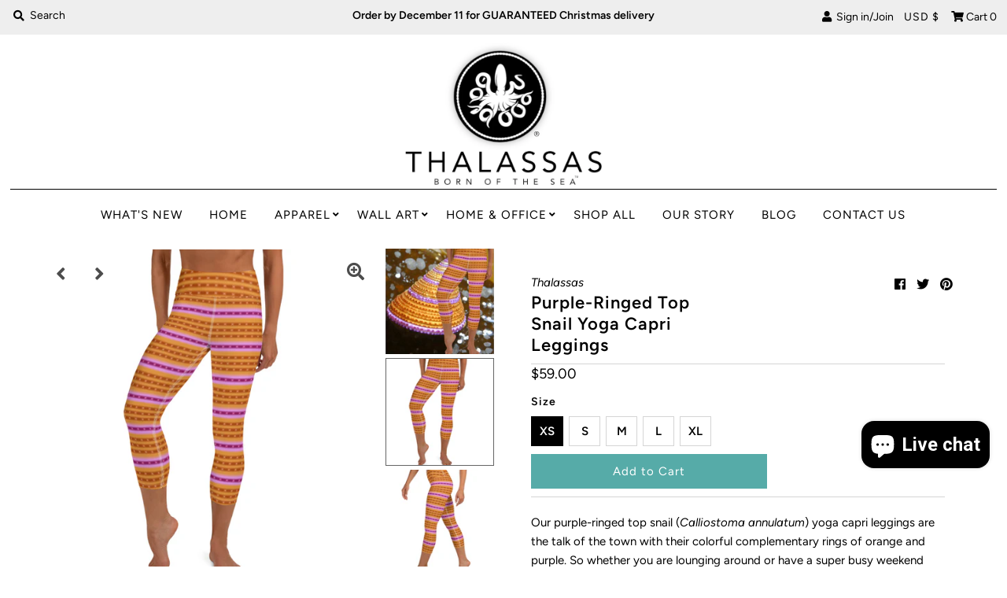

--- FILE ---
content_type: text/html; charset=utf-8
request_url: https://www.thalassas.com/products/purple-ringed-top-snail-yoga-capri-leggings
body_size: 40532
content:
<!DOCTYPE html>
<!--[if lt IE 7 ]><html class="ie ie6" lang="en"> <![endif]-->
<!--[if IE 7 ]><html class="ie ie7" lang="en"> <![endif]-->
<!--[if IE 8 ]><html class="ie ie8" lang="en"> <![endif]-->
<!--[if (gte IE 9)|!(IE)]><!--><html lang="en" class="no-js"> <!--<![endif]-->
<head>


  <!-- Global site tag (gtag.js) - Google Analytics -->
<script async src="https://www.googletagmanager.com/gtag/js?id=G-YLG72VD6VY"></script>
<script>
  window.dataLayer = window.dataLayer || [];
  function gtag(){dataLayer.push(arguments);}
  gtag('js', new Date());

  gtag('config', 'G-YLG72VD6VY');
</script>
  <meta name="facebook-domain-verification" content="uvm3ttt363lrf6zvkw5w6ewwhif1r4" />
  <meta charset="utf-8" />
  <meta name="p:domain_verify" content="8607c3605b8e33d238cb7286c2b0d225"/>
  <meta name="facebook-domain-verification" content="s9ksdppb9qxwmqhdz93t34bmwynw3o" />


<!-- Meta
================================================== -->
  <title>
    Purple-Ringed Top Snail Yoga Capri Leggings &ndash; Thalassas
  </title>
  
    <meta name="description" content="Our purple-ringed top snail (Calliostoma annulatum) yoga capri leggings are the talk of the town with their colorful complementary rings of orange and purple. So whether you are lounging around or have a super busy weekend ahead, these amazingly comfortable leggings will see you through! • Ultra soft 82% polyester, 18%" />
  
  <link rel="canonical" href="https://www.thalassas.com/products/purple-ringed-top-snail-yoga-capri-leggings" />
  

  <meta property="og:type" content="product">
  <meta property="og:title" content="Purple-Ringed Top Snail Yoga Capri Leggings">
  <meta property="og:url" content="https://www.thalassas.com/products/purple-ringed-top-snail-yoga-capri-leggings">
  <meta property="og:description" content="Our purple-ringed top snail (Calliostoma annulatum) yoga capri leggings are the talk of the town with their colorful complementary rings of orange and purple. So whether you are lounging around or have a super busy weekend ahead, these amazingly comfortable leggings will see you through!
• Ultra soft 82% polyester, 18% spandex blend• 4 way stretch, UPF 50+ fabric blocks 98% of UVA and UVB rays• Squat-proof, never see through• 2&quot; x 3&quot; inside pocket, high waistband, mid-calf length

DO NOT WASH WITH BLEACH




United States (in)


SIZE
WAIST
HIPS
INSEAM
RISE


XS
25 ¼
35 ⅜
18 ⅞
9 ⅞


S
26 ¾
37
19 ¾
10 ¼


M
28 ⅜
38 ⅝
20 ½
10 ⅝


L
31 ½
41 ¾
21 ⅝
11 ⅜


XL
34 ⅝
44 ⅞
22 ⅞
12 ¼









International (cm)


SIZE
WAIST
HIPS
INSEAM
RISE


XS
64
90
47
20


S
68
94
49
21


M
72
98
51
22


L
80
106
54
23


XL
88
114
57
24


">
  
    <meta property="og:image" content="http://www.thalassas.com/cdn/shop/products/PurpleRingTopSeaSnailcapriLeggings_800x.jpg?v=1657852767">
    <meta property="og:image:secure_url" content="https://www.thalassas.com/cdn/shopifycloud/storefront/assets/no-image-2048-a2addb12_grande.gif">
  
    <meta property="og:image" content="http://www.thalassas.com/cdn/shop/products/all-over-print-yoga-capri-leggings-white-front-60d90dc282745_800x.jpg?v=1647231915">
    <meta property="og:image:secure_url" content="https://www.thalassas.com/cdn/shopifycloud/storefront/assets/no-image-2048-a2addb12_grande.gif">
  
    <meta property="og:image" content="http://www.thalassas.com/cdn/shop/products/all-over-print-yoga-capri-leggings-white-left-60d90dc282859_800x.jpg?v=1647231915">
    <meta property="og:image:secure_url" content="https://www.thalassas.com/cdn/shopifycloud/storefront/assets/no-image-2048-a2addb12_grande.gif">
  
  <meta property="og:price:amount" content="59.00">
  <meta property="og:price:currency" content="USD">

<meta property="og:site_name" content="Thalassas">



  <meta name="twitter:card" content="summary">


  <meta name="twitter:site" content="@">


  <meta name="twitter:title" content="Purple-Ringed Top Snail Yoga Capri Leggings">
  <meta name="twitter:description" content="Our purple-ringed top snail (Calliostoma annulatum) yoga capri leggings are the talk of the town with their colorful complementary rings of orange and purple. So whether you are lounging around or hav"><meta name="twitter:card" content="//www.thalassas.com/cdn/shop/products/all-over-print-yoga-capri-leggings-white-front-60d90dc282745_1024x.jpg?v=1647231915">
    <meta name="twitter:image" content="//www.thalassas.com/cdn/shop/products/all-over-print-yoga-capri-leggings-white-front-60d90dc282745_1024x.jpg?v=1647231915"><meta name="twitter:card" content="//www.thalassas.com/cdn/shop/products/all-over-print-yoga-capri-leggings-white-front-60d90dc282745_1024x.jpg?v=1647231915">
    <meta name="twitter:image" content="//www.thalassas.com/cdn/shop/products/all-over-print-yoga-capri-leggings-white-front-60d90dc282745_1024x.jpg?v=1647231915"><meta name="twitter:card" content="//www.thalassas.com/cdn/shop/products/all-over-print-yoga-capri-leggings-white-front-60d90dc282745_1024x.jpg?v=1647231915">
    <meta name="twitter:image" content="//www.thalassas.com/cdn/shop/products/all-over-print-yoga-capri-leggings-white-front-60d90dc282745_1024x.jpg?v=1647231915"><meta name="twitter:card" content="//www.thalassas.com/cdn/shop/products/all-over-print-yoga-capri-leggings-white-front-60d90dc282745_1024x.jpg?v=1647231915">
    <meta name="twitter:image" content="//www.thalassas.com/cdn/shop/products/all-over-print-yoga-capri-leggings-white-front-60d90dc282745_1024x.jpg?v=1647231915"><meta name="twitter:card" content="//www.thalassas.com/cdn/shop/products/all-over-print-yoga-capri-leggings-white-front-60d90dc282745_1024x.jpg?v=1647231915">
    <meta name="twitter:image" content="//www.thalassas.com/cdn/shop/products/all-over-print-yoga-capri-leggings-white-front-60d90dc282745_1024x.jpg?v=1647231915"><meta name="twitter:image:width" content="480">
  <meta name="twitter:image:height" content="480">


  
 <script type="application/ld+json">
   {
     "@context": "https://schema.org",
     "@type": "Product",
     "id": "purple-ringed-top-snail-yoga-capri-leggings",
     "url": "//products/purple-ringed-top-snail-yoga-capri-leggings",
     "image": "//www.thalassas.com/cdn/shop/products/PurpleRingTopSeaSnailcapriLeggings_1024x.jpg?v=1657852767",
     "name": "Purple-Ringed Top Snail Yoga Capri Leggings",
     "brand": "Thalassas",
     "description": "Our purple-ringed top snail (Calliostoma annulatum) yoga capri leggings are the talk of the town with their colorful complementary rings of orange and purple. So whether you are lounging around or have a super busy weekend ahead, these amazingly comfortable leggings will see you through!
• Ultra soft 82% polyester, 18% spandex blend• 4 way stretch, UPF 50+ fabric blocks 98% of UVA and UVB rays• Squat-proof, never see through• 2&quot; x 3&quot; inside pocket, high waistband, mid-calf length

DO NOT WASH WITH BLEACH




United States (in)


SIZE
WAIST
HIPS
INSEAM
RISE


XS
25 ¼
35 ⅜
18 ⅞
9 ⅞


S
26 ¾
37
19 ¾
10 ¼


M
28 ⅜
38 ⅝
20 ½
10 ⅝


L
31 ½
41 ¾
21 ⅝
11 ⅜


XL
34 ⅝
44 ⅞
22 ⅞
12 ¼









International (cm)


SIZE
WAIST
HIPS
INSEAM
RISE


XS
64
90
47
20


S
68
94
49
21


M
72
98
51
22


L
80
106
54
23


XL
88
114
57
24


","sku": "9503688_9074","offers": {
       "@type": "Offer",
       "price": "59.00",
       "priceCurrency": "USD",
       "availability": "http://schema.org/InStock",
       "priceValidUntil": "2030-01-01",
       "url": "/products/purple-ringed-top-snail-yoga-capri-leggings"
     }}
 </script>



<!-- CSS
================================================== -->
  <link href="//www.thalassas.com/cdn/shop/t/2/assets/stylesheet.css?v=12421984338900367761764014824" rel="stylesheet" type="text/css" media="all" />

<!-- JS
================================================== -->
  <script src="//ajax.googleapis.com/ajax/libs/jquery/2.2.4/jquery.min.js" type="text/javascript"></script>
  <script src="//www.thalassas.com/cdn/shop/t/2/assets/eventemitter3.min.js?v=27939738353326123541605066505" type="text/javascript"></script>
  <script src="//www.thalassas.com/cdn/shop/t/2/assets/theme.js?v=90690437998766332191690214645" type="text/javascript"></script>
  <script src="//www.thalassas.com/cdn/shopifycloud/storefront/assets/themes_support/option_selection-b017cd28.js" type="text/javascript"></script>

  <meta name="viewport" content="width=device-width, initial-scale=1, maximum-scale=1">

<!-- Favicons
================================================== -->
  
    <link rel="shortcut icon" href="//www.thalassas.com/cdn/shop/files/OCT_Only_32x32.png?v=1615323970" type="image/png" />
  
  

  <script>window.performance && window.performance.mark && window.performance.mark('shopify.content_for_header.start');</script><meta name="facebook-domain-verification" content="uvm3ttt363lrf6zvkw5w6ewwhif1r4">
<meta id="shopify-digital-wallet" name="shopify-digital-wallet" content="/50367922327/digital_wallets/dialog">
<meta name="shopify-checkout-api-token" content="cb1ddb50bf0f184a9937e71a70c0880c">
<meta id="in-context-paypal-metadata" data-shop-id="50367922327" data-venmo-supported="false" data-environment="production" data-locale="en_US" data-paypal-v4="true" data-currency="USD">
<link rel="alternate" hreflang="x-default" href="https://www.thalassas.com/products/purple-ringed-top-snail-yoga-capri-leggings">
<link rel="alternate" hreflang="en" href="https://www.thalassas.com/products/purple-ringed-top-snail-yoga-capri-leggings">
<link rel="alternate" hreflang="en-AU" href="https://www.thalassas.com/en-au/products/purple-ringed-top-snail-yoga-capri-leggings">
<link rel="alternate" type="application/json+oembed" href="https://www.thalassas.com/products/purple-ringed-top-snail-yoga-capri-leggings.oembed">
<script async="async" src="/checkouts/internal/preloads.js?locale=en-US"></script>
<link rel="preconnect" href="https://shop.app" crossorigin="anonymous">
<script async="async" src="https://shop.app/checkouts/internal/preloads.js?locale=en-US&shop_id=50367922327" crossorigin="anonymous"></script>
<script id="apple-pay-shop-capabilities" type="application/json">{"shopId":50367922327,"countryCode":"US","currencyCode":"USD","merchantCapabilities":["supports3DS"],"merchantId":"gid:\/\/shopify\/Shop\/50367922327","merchantName":"Thalassas","requiredBillingContactFields":["postalAddress","email"],"requiredShippingContactFields":["postalAddress","email"],"shippingType":"shipping","supportedNetworks":["visa","masterCard","amex","discover","elo","jcb"],"total":{"type":"pending","label":"Thalassas","amount":"1.00"},"shopifyPaymentsEnabled":true,"supportsSubscriptions":true}</script>
<script id="shopify-features" type="application/json">{"accessToken":"cb1ddb50bf0f184a9937e71a70c0880c","betas":["rich-media-storefront-analytics"],"domain":"www.thalassas.com","predictiveSearch":true,"shopId":50367922327,"locale":"en"}</script>
<script>var Shopify = Shopify || {};
Shopify.shop = "thalassas.myshopify.com";
Shopify.locale = "en";
Shopify.currency = {"active":"USD","rate":"1.0"};
Shopify.country = "US";
Shopify.theme = {"name":"Mr Parker","id":115246694551,"schema_name":"Mr Parker","schema_version":"7.3.3","theme_store_id":567,"role":"main"};
Shopify.theme.handle = "null";
Shopify.theme.style = {"id":null,"handle":null};
Shopify.cdnHost = "www.thalassas.com/cdn";
Shopify.routes = Shopify.routes || {};
Shopify.routes.root = "/";</script>
<script type="module">!function(o){(o.Shopify=o.Shopify||{}).modules=!0}(window);</script>
<script>!function(o){function n(){var o=[];function n(){o.push(Array.prototype.slice.apply(arguments))}return n.q=o,n}var t=o.Shopify=o.Shopify||{};t.loadFeatures=n(),t.autoloadFeatures=n()}(window);</script>
<script>
  window.ShopifyPay = window.ShopifyPay || {};
  window.ShopifyPay.apiHost = "shop.app\/pay";
  window.ShopifyPay.redirectState = null;
</script>
<script id="shop-js-analytics" type="application/json">{"pageType":"product"}</script>
<script defer="defer" async type="module" src="//www.thalassas.com/cdn/shopifycloud/shop-js/modules/v2/client.init-shop-cart-sync_BT-GjEfc.en.esm.js"></script>
<script defer="defer" async type="module" src="//www.thalassas.com/cdn/shopifycloud/shop-js/modules/v2/chunk.common_D58fp_Oc.esm.js"></script>
<script defer="defer" async type="module" src="//www.thalassas.com/cdn/shopifycloud/shop-js/modules/v2/chunk.modal_xMitdFEc.esm.js"></script>
<script type="module">
  await import("//www.thalassas.com/cdn/shopifycloud/shop-js/modules/v2/client.init-shop-cart-sync_BT-GjEfc.en.esm.js");
await import("//www.thalassas.com/cdn/shopifycloud/shop-js/modules/v2/chunk.common_D58fp_Oc.esm.js");
await import("//www.thalassas.com/cdn/shopifycloud/shop-js/modules/v2/chunk.modal_xMitdFEc.esm.js");

  window.Shopify.SignInWithShop?.initShopCartSync?.({"fedCMEnabled":true,"windoidEnabled":true});

</script>
<script>
  window.Shopify = window.Shopify || {};
  if (!window.Shopify.featureAssets) window.Shopify.featureAssets = {};
  window.Shopify.featureAssets['shop-js'] = {"shop-cart-sync":["modules/v2/client.shop-cart-sync_DZOKe7Ll.en.esm.js","modules/v2/chunk.common_D58fp_Oc.esm.js","modules/v2/chunk.modal_xMitdFEc.esm.js"],"init-fed-cm":["modules/v2/client.init-fed-cm_B6oLuCjv.en.esm.js","modules/v2/chunk.common_D58fp_Oc.esm.js","modules/v2/chunk.modal_xMitdFEc.esm.js"],"shop-cash-offers":["modules/v2/client.shop-cash-offers_D2sdYoxE.en.esm.js","modules/v2/chunk.common_D58fp_Oc.esm.js","modules/v2/chunk.modal_xMitdFEc.esm.js"],"shop-login-button":["modules/v2/client.shop-login-button_QeVjl5Y3.en.esm.js","modules/v2/chunk.common_D58fp_Oc.esm.js","modules/v2/chunk.modal_xMitdFEc.esm.js"],"pay-button":["modules/v2/client.pay-button_DXTOsIq6.en.esm.js","modules/v2/chunk.common_D58fp_Oc.esm.js","modules/v2/chunk.modal_xMitdFEc.esm.js"],"shop-button":["modules/v2/client.shop-button_DQZHx9pm.en.esm.js","modules/v2/chunk.common_D58fp_Oc.esm.js","modules/v2/chunk.modal_xMitdFEc.esm.js"],"avatar":["modules/v2/client.avatar_BTnouDA3.en.esm.js"],"init-windoid":["modules/v2/client.init-windoid_CR1B-cfM.en.esm.js","modules/v2/chunk.common_D58fp_Oc.esm.js","modules/v2/chunk.modal_xMitdFEc.esm.js"],"init-shop-for-new-customer-accounts":["modules/v2/client.init-shop-for-new-customer-accounts_C_vY_xzh.en.esm.js","modules/v2/client.shop-login-button_QeVjl5Y3.en.esm.js","modules/v2/chunk.common_D58fp_Oc.esm.js","modules/v2/chunk.modal_xMitdFEc.esm.js"],"init-shop-email-lookup-coordinator":["modules/v2/client.init-shop-email-lookup-coordinator_BI7n9ZSv.en.esm.js","modules/v2/chunk.common_D58fp_Oc.esm.js","modules/v2/chunk.modal_xMitdFEc.esm.js"],"init-shop-cart-sync":["modules/v2/client.init-shop-cart-sync_BT-GjEfc.en.esm.js","modules/v2/chunk.common_D58fp_Oc.esm.js","modules/v2/chunk.modal_xMitdFEc.esm.js"],"shop-toast-manager":["modules/v2/client.shop-toast-manager_DiYdP3xc.en.esm.js","modules/v2/chunk.common_D58fp_Oc.esm.js","modules/v2/chunk.modal_xMitdFEc.esm.js"],"init-customer-accounts":["modules/v2/client.init-customer-accounts_D9ZNqS-Q.en.esm.js","modules/v2/client.shop-login-button_QeVjl5Y3.en.esm.js","modules/v2/chunk.common_D58fp_Oc.esm.js","modules/v2/chunk.modal_xMitdFEc.esm.js"],"init-customer-accounts-sign-up":["modules/v2/client.init-customer-accounts-sign-up_iGw4briv.en.esm.js","modules/v2/client.shop-login-button_QeVjl5Y3.en.esm.js","modules/v2/chunk.common_D58fp_Oc.esm.js","modules/v2/chunk.modal_xMitdFEc.esm.js"],"shop-follow-button":["modules/v2/client.shop-follow-button_CqMgW2wH.en.esm.js","modules/v2/chunk.common_D58fp_Oc.esm.js","modules/v2/chunk.modal_xMitdFEc.esm.js"],"checkout-modal":["modules/v2/client.checkout-modal_xHeaAweL.en.esm.js","modules/v2/chunk.common_D58fp_Oc.esm.js","modules/v2/chunk.modal_xMitdFEc.esm.js"],"shop-login":["modules/v2/client.shop-login_D91U-Q7h.en.esm.js","modules/v2/chunk.common_D58fp_Oc.esm.js","modules/v2/chunk.modal_xMitdFEc.esm.js"],"lead-capture":["modules/v2/client.lead-capture_BJmE1dJe.en.esm.js","modules/v2/chunk.common_D58fp_Oc.esm.js","modules/v2/chunk.modal_xMitdFEc.esm.js"],"payment-terms":["modules/v2/client.payment-terms_Ci9AEqFq.en.esm.js","modules/v2/chunk.common_D58fp_Oc.esm.js","modules/v2/chunk.modal_xMitdFEc.esm.js"]};
</script>
<script>(function() {
  var isLoaded = false;
  function asyncLoad() {
    if (isLoaded) return;
    isLoaded = true;
    var urls = ["https:\/\/js.smile.io\/v1\/smile-shopify.js?shop=thalassas.myshopify.com","https:\/\/loox.io\/widget\/V1Z1MEQbYc\/loox.1621636334563.js?shop=thalassas.myshopify.com","\/\/cdn.shopify.com\/proxy\/2489376e1949a593ef4ef68a02e77f731a032dfbf69f31e7d66eb5e9e9ef80c7\/static.cdn.printful.com\/static\/js\/external\/shopify-product-customizer.js?v=0.28\u0026shop=thalassas.myshopify.com\u0026sp-cache-control=cHVibGljLCBtYXgtYWdlPTkwMA","https:\/\/cdn-bundler.nice-team.net\/app\/js\/bundler.js?shop=thalassas.myshopify.com"];
    for (var i = 0; i < urls.length; i++) {
      var s = document.createElement('script');
      s.type = 'text/javascript';
      s.async = true;
      s.src = urls[i];
      var x = document.getElementsByTagName('script')[0];
      x.parentNode.insertBefore(s, x);
    }
  };
  if(window.attachEvent) {
    window.attachEvent('onload', asyncLoad);
  } else {
    window.addEventListener('load', asyncLoad, false);
  }
})();</script>
<script id="__st">var __st={"a":50367922327,"offset":-21600,"reqid":"38091e9c-fe2f-4496-8439-4212cffb2bc1-1769432270","pageurl":"www.thalassas.com\/products\/purple-ringed-top-snail-yoga-capri-leggings","u":"e598354012bc","p":"product","rtyp":"product","rid":6974828806295};</script>
<script>window.ShopifyPaypalV4VisibilityTracking = true;</script>
<script id="captcha-bootstrap">!function(){'use strict';const t='contact',e='account',n='new_comment',o=[[t,t],['blogs',n],['comments',n],[t,'customer']],c=[[e,'customer_login'],[e,'guest_login'],[e,'recover_customer_password'],[e,'create_customer']],r=t=>t.map((([t,e])=>`form[action*='/${t}']:not([data-nocaptcha='true']) input[name='form_type'][value='${e}']`)).join(','),a=t=>()=>t?[...document.querySelectorAll(t)].map((t=>t.form)):[];function s(){const t=[...o],e=r(t);return a(e)}const i='password',u='form_key',d=['recaptcha-v3-token','g-recaptcha-response','h-captcha-response',i],f=()=>{try{return window.sessionStorage}catch{return}},m='__shopify_v',_=t=>t.elements[u];function p(t,e,n=!1){try{const o=window.sessionStorage,c=JSON.parse(o.getItem(e)),{data:r}=function(t){const{data:e,action:n}=t;return t[m]||n?{data:e,action:n}:{data:t,action:n}}(c);for(const[e,n]of Object.entries(r))t.elements[e]&&(t.elements[e].value=n);n&&o.removeItem(e)}catch(o){console.error('form repopulation failed',{error:o})}}const l='form_type',E='cptcha';function T(t){t.dataset[E]=!0}const w=window,h=w.document,L='Shopify',v='ce_forms',y='captcha';let A=!1;((t,e)=>{const n=(g='f06e6c50-85a8-45c8-87d0-21a2b65856fe',I='https://cdn.shopify.com/shopifycloud/storefront-forms-hcaptcha/ce_storefront_forms_captcha_hcaptcha.v1.5.2.iife.js',D={infoText:'Protected by hCaptcha',privacyText:'Privacy',termsText:'Terms'},(t,e,n)=>{const o=w[L][v],c=o.bindForm;if(c)return c(t,g,e,D).then(n);var r;o.q.push([[t,g,e,D],n]),r=I,A||(h.body.append(Object.assign(h.createElement('script'),{id:'captcha-provider',async:!0,src:r})),A=!0)});var g,I,D;w[L]=w[L]||{},w[L][v]=w[L][v]||{},w[L][v].q=[],w[L][y]=w[L][y]||{},w[L][y].protect=function(t,e){n(t,void 0,e),T(t)},Object.freeze(w[L][y]),function(t,e,n,w,h,L){const[v,y,A,g]=function(t,e,n){const i=e?o:[],u=t?c:[],d=[...i,...u],f=r(d),m=r(i),_=r(d.filter((([t,e])=>n.includes(e))));return[a(f),a(m),a(_),s()]}(w,h,L),I=t=>{const e=t.target;return e instanceof HTMLFormElement?e:e&&e.form},D=t=>v().includes(t);t.addEventListener('submit',(t=>{const e=I(t);if(!e)return;const n=D(e)&&!e.dataset.hcaptchaBound&&!e.dataset.recaptchaBound,o=_(e),c=g().includes(e)&&(!o||!o.value);(n||c)&&t.preventDefault(),c&&!n&&(function(t){try{if(!f())return;!function(t){const e=f();if(!e)return;const n=_(t);if(!n)return;const o=n.value;o&&e.removeItem(o)}(t);const e=Array.from(Array(32),(()=>Math.random().toString(36)[2])).join('');!function(t,e){_(t)||t.append(Object.assign(document.createElement('input'),{type:'hidden',name:u})),t.elements[u].value=e}(t,e),function(t,e){const n=f();if(!n)return;const o=[...t.querySelectorAll(`input[type='${i}']`)].map((({name:t})=>t)),c=[...d,...o],r={};for(const[a,s]of new FormData(t).entries())c.includes(a)||(r[a]=s);n.setItem(e,JSON.stringify({[m]:1,action:t.action,data:r}))}(t,e)}catch(e){console.error('failed to persist form',e)}}(e),e.submit())}));const S=(t,e)=>{t&&!t.dataset[E]&&(n(t,e.some((e=>e===t))),T(t))};for(const o of['focusin','change'])t.addEventListener(o,(t=>{const e=I(t);D(e)&&S(e,y())}));const B=e.get('form_key'),M=e.get(l),P=B&&M;t.addEventListener('DOMContentLoaded',(()=>{const t=y();if(P)for(const e of t)e.elements[l].value===M&&p(e,B);[...new Set([...A(),...v().filter((t=>'true'===t.dataset.shopifyCaptcha))])].forEach((e=>S(e,t)))}))}(h,new URLSearchParams(w.location.search),n,t,e,['guest_login'])})(!0,!0)}();</script>
<script integrity="sha256-4kQ18oKyAcykRKYeNunJcIwy7WH5gtpwJnB7kiuLZ1E=" data-source-attribution="shopify.loadfeatures" defer="defer" src="//www.thalassas.com/cdn/shopifycloud/storefront/assets/storefront/load_feature-a0a9edcb.js" crossorigin="anonymous"></script>
<script crossorigin="anonymous" defer="defer" src="//www.thalassas.com/cdn/shopifycloud/storefront/assets/shopify_pay/storefront-65b4c6d7.js?v=20250812"></script>
<script data-source-attribution="shopify.dynamic_checkout.dynamic.init">var Shopify=Shopify||{};Shopify.PaymentButton=Shopify.PaymentButton||{isStorefrontPortableWallets:!0,init:function(){window.Shopify.PaymentButton.init=function(){};var t=document.createElement("script");t.src="https://www.thalassas.com/cdn/shopifycloud/portable-wallets/latest/portable-wallets.en.js",t.type="module",document.head.appendChild(t)}};
</script>
<script data-source-attribution="shopify.dynamic_checkout.buyer_consent">
  function portableWalletsHideBuyerConsent(e){var t=document.getElementById("shopify-buyer-consent"),n=document.getElementById("shopify-subscription-policy-button");t&&n&&(t.classList.add("hidden"),t.setAttribute("aria-hidden","true"),n.removeEventListener("click",e))}function portableWalletsShowBuyerConsent(e){var t=document.getElementById("shopify-buyer-consent"),n=document.getElementById("shopify-subscription-policy-button");t&&n&&(t.classList.remove("hidden"),t.removeAttribute("aria-hidden"),n.addEventListener("click",e))}window.Shopify?.PaymentButton&&(window.Shopify.PaymentButton.hideBuyerConsent=portableWalletsHideBuyerConsent,window.Shopify.PaymentButton.showBuyerConsent=portableWalletsShowBuyerConsent);
</script>
<script data-source-attribution="shopify.dynamic_checkout.cart.bootstrap">document.addEventListener("DOMContentLoaded",(function(){function t(){return document.querySelector("shopify-accelerated-checkout-cart, shopify-accelerated-checkout")}if(t())Shopify.PaymentButton.init();else{new MutationObserver((function(e,n){t()&&(Shopify.PaymentButton.init(),n.disconnect())})).observe(document.body,{childList:!0,subtree:!0})}}));
</script>
<link id="shopify-accelerated-checkout-styles" rel="stylesheet" media="screen" href="https://www.thalassas.com/cdn/shopifycloud/portable-wallets/latest/accelerated-checkout-backwards-compat.css" crossorigin="anonymous">
<style id="shopify-accelerated-checkout-cart">
        #shopify-buyer-consent {
  margin-top: 1em;
  display: inline-block;
  width: 100%;
}

#shopify-buyer-consent.hidden {
  display: none;
}

#shopify-subscription-policy-button {
  background: none;
  border: none;
  padding: 0;
  text-decoration: underline;
  font-size: inherit;
  cursor: pointer;
}

#shopify-subscription-policy-button::before {
  box-shadow: none;
}

      </style>
<script id="sections-script" data-sections="product-recommendations" defer="defer" src="//www.thalassas.com/cdn/shop/t/2/compiled_assets/scripts.js?v=826"></script>
<script>window.performance && window.performance.mark && window.performance.mark('shopify.content_for_header.end');</script>

 

<script>window.__pagefly_analytics_settings__={"acceptTracking":false};</script>
 
	<script>var loox_global_hash = '1767836597433';</script><script>var loox_floating_widget = {"active":true,"rtl":false,"default_text":"Reviews","position":"right","button_text":"Reviews","button_bg_color":"56aba8","button_text_color":"FFFFFF","display_on_home_page":true,"display_on_product_page":true,"display_on_cart_page":true,"display_on_other_pages":true,"hide_on_mobile":false,"border_radius":{"key":"extraRounded","value":"16px","label":"Extra Rounded"},"orientation":"default"};
</script><style>.loox-reviews-default { max-width: 1200px; margin: 0 auto; }.loox-rating .loox-icon { color:#56aba8; }
:root { --lxs-rating-icon-color: #56aba8; }</style>


<script>
  document.addEventListener("DOMContentLoaded", function(event) {
    const style = document.getElementById('wsg-custom-style');
    if (typeof window.isWsgCustomer != "undefined" && isWsgCustomer) {
      style.innerHTML = `
        ${style.innerHTML} 
        /* A friend of hideWsg - this will _show_ only for wsg customers. Add class to an element to use */
        .showWsg {
          display: unset;
        }
        /* wholesale only CSS */
        .additional-checkout-buttons, .shopify-payment-button {
          display: none !important;
        }
        .wsg-proxy-container select {
          background-color: 
          ${
        document.querySelector('input').style.backgroundColor
          ? document.querySelector('input').style.backgroundColor
          : 'white'
        } !important;
        }
      `;
    } else {
      style.innerHTML = `
        ${style.innerHTML}
        /* Add CSS rules here for NOT wsg customers - great to hide elements from retail when we can't access the code driving the element */
        
      `;
    }

    if (typeof window.embedButtonBg !== undefined && typeof window.embedButtonText !== undefined && window.embedButtonBg !== window.embedButtonText) {
      style.innerHTML = `
        ${style.innerHTML}
        .wsg-button-fix {
          background: ${embedButtonBg} !important;
          border-color: ${embedButtonBg} !important;
          color: ${embedButtonText} !important;
        }
      `;
    }

    // =========================
    //         CUSTOM JS
    // ==========================
    if (document.querySelector(".wsg-proxy-container")) {
      initNodeObserver(wsgCustomJs);
    }
  })

  function wsgCustomJs() {

    // update button classes
    const button = document.querySelectorAll(".wsg-button-fix");
    let buttonClass = "xxButtonClassesHerexx";
    buttonClass = buttonClass.split(" ");
    for (let i = 0; i < button.length; i++) {
      button[i].classList.add(... buttonClass);
    }

    // wsgCustomJs window placeholder
    // update secondary btn color on proxy cart
    if (document.getElementById("wsg-checkout-one")) {
      const checkoutButton = document.getElementById("wsg-checkout-one");
      let wsgBtnColor = window.getComputedStyle(checkoutButton).backgroundColor;
      let wsgBtnBackground = "none";
      let wsgBtnBorder = "thin solid " + wsgBtnColor;
      let wsgBtnPadding = window.getComputedStyle(checkoutButton).padding;
      let spofBtn = document.querySelectorAll(".spof-btn");
      for (let i = 0; i < spofBtn.length; i++) {
        spofBtn[i].style.background = wsgBtnBackground;
        spofBtn[i].style.color = wsgBtnColor;
        spofBtn[i].style.border = wsgBtnBorder;
        spofBtn[i].style.padding = wsgBtnPadding;
      }
    }

    // update Quick Order Form label
    if (typeof window.embedSPOFLabel != "undefined" && embedSPOFLabel) {
      document.querySelectorAll(".spof-btn").forEach(function(spofBtn) {
        spofBtn.removeAttribute("data-translation-selector");
        spofBtn.innerHTML = embedSPOFLabel;
      });
    }
  }

  function initNodeObserver(onChangeNodeCallback) {

    // Select the node that will be observed for mutations
    const targetNode = document.querySelector(".wsg-proxy-container");

    // Options for the observer (which mutations to observe)
    const config = {
      attributes: true,
      childList: true,
      subtree: true
    };

    // Callback function to execute when mutations are observed
    const callback = function(mutationsList, observer) {
      for (const mutation of mutationsList) {
        if (mutation.type === 'childList') {
          onChangeNodeCallback();
          observer.disconnect();
        }
      }
    };

    // Create an observer instance linked to the callback function
    const observer = new MutationObserver(callback);

    // Start observing the target node for configured mutations
    observer.observe(targetNode, config);
  }
</script>


<style id="wsg-custom-style">
  /* A friend of hideWsg - this will _show_ only for wsg customers. Add class to an element to use */
  .showWsg {
    display: none;
  }
  /* Signup/login */
  #wsg-signup select,
  #wsg-signup input,
  #wsg-signup textarea {
    height: 46px;
    border: thin solid #d1d1d1;
    padding: 6px 10px;
  }
  #wsg-signup textarea {
    min-height: 100px;
  }
  .wsg-login-input {
    height: 46px;
    border: thin solid #d1d1d1;
    padding: 6px 10px;
  }
  #wsg-signup select {
  }
/*   Quick Order Form */
  .wsg-table td {
    border: none;
    min-width: 150px;
  }
  .wsg-table tr {
    border-bottom: thin solid #d1d1d1; 
    border-left: none;
  }
  .wsg-table input[type="number"] {
    border: thin solid #d1d1d1;
    padding: 5px 15px;
    min-height: 42px;
  }
  #wsg-spof-link a {
    text-decoration: inherit;
    color: inherit;
  }
  .wsg-proxy-container {
    margin-top: 0% !important;
  }
  @media screen and (max-width:768px){
    .wsg-proxy-container .wsg-table input[type="number"] {
        max-width: 80%; 
    }
    .wsg-center img {
      width: 50px !important;
    }
    .wsg-variant-price-area {
      min-width: 70px !important;
    }
  }
  /* Submit button */
  #wsg-cart-update{
    padding: 8px 10px;
    min-height: 45px;
    max-width: 100% !important;
  }
  .wsg-table {
    background: inherit !important;
  }
  .wsg-spof-container-main {
    background: inherit !important;
  }
  /* General fixes */
  .wsg-hide-prices {
    opacity: 0;
  }
  .wsg-ws-only .button {
    margin: 0;
  }
</style>
<!-- BEGIN app block: shopify://apps/frequently-bought/blocks/app-embed-block/b1a8cbea-c844-4842-9529-7c62dbab1b1f --><script>
    window.codeblackbelt = window.codeblackbelt || {};
    window.codeblackbelt.shop = window.codeblackbelt.shop || 'thalassas.myshopify.com';
    
        window.codeblackbelt.productId = 6974828806295;</script><script src="//cdn.codeblackbelt.com/widgets/frequently-bought-together/main.min.js?version=2026012606-0600" async></script>
 <!-- END app block --><!-- BEGIN app block: shopify://apps/wholesale-gorilla/blocks/wsg-header/c48d0487-dff9-41a4-94c8-ec6173fe8b8d -->

   
  















  <!-- check for wsg customer - this now downcases to compare so we are no longer concerned about case matching in tags -->


      
      
      
      
      
      <!-- ajax data -->
      
        
          
        
      
      <script>
        console.log("Wsg-header release 5.22.24")
        // here we need to check if we on a previw theme and set the shop config from the metafield
        
const wsgShopConfigMetafields = {
            
          
            
          
            
          
            
              shopConfig : {"btnClasses":"","hideDomElements":[".hideWsg",".cbb-frequently-bought"],"wsgPriceSelectors":{"productPrice":["#product-price"],"collectionPrices":[".price"]},"autoInstall":false,"wsgAjax":false,"wsgMultiAjax":false,"wsgAjaxSettings":{"price":".ajax-cart__item-price","linePrice":".ajax-cart__item-line-price","subtotal":".cart-original-total","checkoutBtn":"[name='checkout']"},"wsgSwatch":"","wsgAccountPageSelector":".section-title h1","wsgVolumeTable":".AddtoCart","excludedSections":[],"productSelectors":[".product-index",".fancybox-content"],"wsgQVSelector":[".fancybox-content"],"fileList":[],"wsgVersion":6,"themeId":115246694551},
            
          
}
        let wsgShopConfig = {"btnClasses":"","hideDomElements":[".hideWsg",".cbb-frequently-bought"],"wsgPriceSelectors":{"productPrice":["#product-price"],"collectionPrices":[".price"]},"autoInstall":false,"wsgAjax":false,"wsgMultiAjax":false,"wsgAjaxSettings":{"price":".ajax-cart__item-price","linePrice":".ajax-cart__item-line-price","subtotal":".cart-original-total","checkoutBtn":"[name='checkout']"},"wsgSwatch":"","wsgAccountPageSelector":".section-title h1","wsgVolumeTable":".AddtoCart","excludedSections":[],"productSelectors":[".product-index",".fancybox-content"],"wsgQVSelector":[".fancybox-content"],"fileList":[],"wsgVersion":6,"themeId":115246694551};
        if (window.Shopify.theme.role !== 'main') {
          const wsgShopConfigUnpublishedTheme = wsgShopConfigMetafields[`shopConfig${window.Shopify.theme.id}`];
          if (wsgShopConfigUnpublishedTheme) {
            wsgShopConfig = wsgShopConfigUnpublishedTheme;
          }
        }
        // ==========================================
        //      Set global liquid variables
        // ==========================================
        // general variables 1220
        var wsgVersion = 6.0;
        var wsgActive = true;
        // the permanent domain of the shop
        var shopPermanentDomain = 'thalassas.myshopify.com';
        const wsgShopOrigin = 'https://www.thalassas.com';
        const wsgThemeTemplate = 'product';
        //customer
        var isWsgCustomer = 
          false
        ;
        var wsgCustomerTags = null
        var wsgCustomerId = null
        // execution variables
        var wsgRunCollection;
        var wsgCollectionObserver;
        var wsgRunProduct;
        var wsgRunAccount;
        var wsgRunCart;
        var wsgRunSinglePage;
        var wsgRunSignup;
        var wsgRunSignupV2;
        var runProxy;
        // wsgData
        var wsgData = {"hostedStore":{"branding":{"isShowLogo":true},"accountPage":{"title":"Kona Honu Divers"},"cartPage":{"description":"","title":"Your Cart"},"catalogPage":{"collections":[],"hideSoldOut":false,"imageAspectRatio":"adaptToImage","numberOfColumns":4,"productsPerPage":12},"spofPage":{"description":"","title":"Quick Order Form"},"colorSettings":{"background":"#FFFFFF","primaryColor":"#000000","secondaryColor":"#FFFFFF","textColor":"#000000"},"footer":{"contactInformation":"<p><br></p>","termsOfService":true,"privacyPolicy":true},"bannerText":"Aloha, Jeff!"},"translations":{"custom":false,"enable":false,"language":"english","translateBasedOnMarket":true},"shop_preferences":{"cart":{"note":{"description":"<p><br></p>","isRequired":false},"poNumber":{"isRequired":false,"isShow":true},"termsAndConditions":{"isEnable":false,"text":""}},"exclusionsAndLocksSettings":{"hidePrices":{"link":"","loginToViewPrices":false,"replacementText":""}},"transitions":{"installedTransitions":false,"showTransitions":false},"retailPrice":{"enable":false,"label":" MSRP","lowerOpacity":true,"strikethrough":false},"autoBackorder":false,"checkInventory":true,"customWholesaleDiscountLabel":"","draftNotification":true,"exclusions":[],"hideExclusions":true,"lockedPages":[],"marketSetting":false,"minOrder":-1,"showShipPartial":false,"taxLabel":"","taxRate":-1,"retailExclusionsStatus":"enabled","includeTaxInPriceRule":false},"page_styles":{"btnClasses":"","proxyMargin":0,"shipMargin":50},"volume_discounts":{"quantity_discounts":{"collections":[],"products":[]},"settings":{"product_price_table":{},"custom_messages":{"custom_banner":{"banner_default":true,"banner_input":"Spend {{$}}, receive {{%}} off of your order."},"custom_success":{"success_default":true,"success_input":"Congratulations!  You received {{%}} off of your order!"}}},"discounts":[],"enabled":false},"shipping_rates":{"handlingFee":{"type":"flat","amount":-1,"percent":-1,"min":-1,"max":-1,"label":""},"itemReservationOnInternational":{"isEnabledCustomReservationTime":false,"isReserveInventory":false,"reserveInventoryDays":60},"internationalMsg":{"message":"Because you are outside of our home country we will calculate your shipping and send you an invoice shortly.","title":"Thank you for your order!"},"localPickup":{"fee":-1,"instructions":"","isEnabled":false,"locations":[],"minOrderPrice":0,"pickupTime":""},"localDelivery":{"isEnabled":true,"minOrderPrice":0},"autoApplyLowestRate":true,"customShippingRateLabel":"","deliveryTime":"","fixedPercent":-1,"flatRate":-1,"freeShippingMin":-1,"ignoreAll":false,"ignoreCarrierRates":false,"ignoreShopifyFreeRates":false,"isIncludeLocalDeliveryInLowestRate":true,"redirectInternational":false,"useShopifyDefault":false},"single_page":{"collapseCollections":true,"isHideSPOFbtn":false,"isShowInventoryInfo":false,"isShowSku":false,"linkInCart":true,"menuAction":"include","message":"","excludeCollections":{"gid://shopify/Collection/270182776983":{"handle":"capri-yoga-leggings","id":"gid://shopify/Collection/270182776983","title":"Capri Leggings"},"gid://shopify/Collection/233849487511":{"handle":"yoga-leggings","id":"gid://shopify/Collection/233849487511","title":"Yoga Leggings"},"gid://shopify/Collection/424089354455":{"handle":"pocket-yoga-leggings","id":"gid://shopify/Collection/424089354455","title":"Pocket Yoga Leggings"},"gid://shopify/Collection/424399241431":{"handle":"custom-cobranded-capri-yoga-leggings","id":"gid://shopify/Collection/424399241431","title":"Custom Cobranded Capri Yoga Leggings"},"gid://shopify/Collection/424399208663":{"handle":"custom-cobrand-yoga-leggings","id":"gid://shopify/Collection/424399208663","title":"Custom Cobrand Yoga Leggings"},"gid://shopify/Collection/424399306967":{"handle":"custom-cobranded-pocket-leggings","id":"gid://shopify/Collection/424399306967","title":"Custom Cobranded Pocket Leggings"}},"spofButtonText":"Quick Order Form"},"net_orders":{"netRedirect":{"autoEmail":false,"message":"","title":"Thank you for your order!"},"autoPending":true,"defaultPaymentTermsTemplateId":"","enabled":true,"isEnabledCustomReservationTime":false,"isReserveInventory":false,"netTag":"KONAHONU","netTags":[],"reserveInventoryDays":60},"customer":{"signup":{"autoInvite":false,"autoTags":[],"taxExempt":true},"accountMessage":"<h2>Welcome to the Thalassas,  we are thrilled to have you in our family of Sea Fans!  </h2><p><br></p><p>This is your dealer home page.  Click on the Quick Order Form to access the products available with your custom pricing.  Products are divided into 3 base product collections: Yoga Leggings, Capri Yoga Leggings, and Pocket Yoga Leggings.  </p><p><br></p><p>MOQ for each base product is only <strong>25 pieces</strong>, and those 25 can be any combination of size, colorway, or pattern.  </p><p><br></p><p>If we can be of any help, please contact me any time!</p><p><br></p><p>Chris Fleming</p><p>chris@thalassas.com</p><p>Cell: 615-818-4258</p><p><br></p>","accountPendingTitle":"Account Created!","loginMessage":"Log in to your wholesale account here.","redirectMessage":"Keep an eye on your email. As soon as we verify your account we will send you an email with a link to set up your password and start shopping."},"quantity":{"cart":{},"collections":[],"migratedToCurrent":false,"products":[]},"activeTags":["KONAHONU","KONAHONU","wsgTestTag","wsgTestTag"],"hideDrafts":[],"server_link":"https://www.wholesalegorilla.app/shop_assets/wsg-index.js","tier":"advanced","updateShopAnalyticsJobId":1490,"isPauseShop":false,"installStatus":"hosted"}
        var wsgTier = 'advanced'
        // AJAX variables
        var wsgRunAjax;
        var wsgAjaxCart;
        // product variables
        var wsgCollectionsList = [{"id":270182776983,"handle":"capri-yoga-leggings","updated_at":"2025-12-25T06:08:01-06:00","published_at":"2021-06-24T16:26:12-05:00","sort_order":"manual","template_suffix":"","published_scope":"web","title":"Capri Leggings","body_html":"","image":{"created_at":"2021-06-28T11:46:19-05:00","alt":"A person in yoga pose wearing harlequin filefish capri yoga leggings in blue and yellow with ocean background.","width":900,"height":1200,"src":"\/\/www.thalassas.com\/cdn\/shop\/collections\/all-over-print-yoga-capri-leggings-white-front-60d9407c4df67.jpg?v=1639445495"}},{"id":268466880663,"handle":"found-in-california","updated_at":"2025-12-09T06:10:25-06:00","published_at":"2021-06-05T21:08:51-05:00","sort_order":"alpha-asc","template_suffix":"","published_scope":"web","title":"Found in California","body_html":"","image":{"created_at":"2021-06-05T21:12:48-05:00","alt":null,"width":4032,"height":3024,"src":"\/\/www.thalassas.com\/cdn\/shop\/collections\/2021-06-04_14.54.43.jpg?v=1622945569"}}]
        var wsgProdData = {"id":6974828806295,"title":"Purple-Ringed Top Snail Yoga Capri Leggings","handle":"purple-ringed-top-snail-yoga-capri-leggings","description":"\u003cp\u003e\u003cspan style=\"font-weight: 400;\"\u003eOur purple-ringed top snail \u003c\/span\u003e\u003cspan style=\"font-weight: 400;\"\u003e(\u003c\/span\u003e\u003ci\u003e\u003cspan style=\"font-weight: 400;\"\u003eCalliostoma annulatum\u003c\/span\u003e\u003c\/i\u003e\u003cspan style=\"font-weight: 400;\"\u003e) yoga capri leggings are the talk of the town with their colorful complementary rings of orange and purple. So whether you are lounging around or have a super busy weekend ahead, these amazingly comfortable leggings will see you through!\u003c\/span\u003e\u003c\/p\u003e\n\u003cp\u003e\u003cspan\u003e• Ultra soft 82% polyester, 18% spandex blend\u003c\/span\u003e\u003cbr\u003e\u003cspan\u003e• \u003c\/span\u003e\u003cspan\u003e4 way stretch, UPF 50+ fabric blocks 98% of UVA and UVB rays\u003c\/span\u003e\u003cbr\u003e\u003cspan\u003e• \u003c\/span\u003e\u003cspan\u003eSquat-proof, never see through\u003c\/span\u003e\u003cbr\u003e\u003cspan\u003e• \u003c\/span\u003e\u003cspan\u003e2\" x 3\" inside pocket, high waistband, mid-calf length\u003c\/span\u003e\u003c\/p\u003e\n\u003cul\u003e\u003c\/ul\u003e\n\u003cp\u003e\u003cstrong\u003eDO NOT WASH WITH BLEACH\u003c\/strong\u003e\u003c\/p\u003e\n\u003ctable border=\"0\" cellpadding=\"0\" cellspacing=\"0\" width=\"320\"\u003e\n\u003ccolgroup\u003e\u003ccol width=\"64\" span=\"5\"\u003e\u003c\/colgroup\u003e\n\u003ctbody\u003e\n\u003ctr height=\"20\"\u003e\n\u003ctd colspan=\"5\" height=\"20\" class=\"xl63\" width=\"320\"\u003e\u003cstrong\u003eUnited States (in)\u003c\/strong\u003e\u003c\/td\u003e\n\u003c\/tr\u003e\n\u003ctr height=\"21\"\u003e\n\u003ctd height=\"21\" class=\"xl65\" width=\"64\"\u003eSIZE\u003c\/td\u003e\n\u003ctd class=\"xl65\" width=\"64\"\u003eWAIST\u003c\/td\u003e\n\u003ctd class=\"xl65\" width=\"64\"\u003eHIPS\u003c\/td\u003e\n\u003ctd class=\"xl65\" width=\"64\"\u003eINSEAM\u003c\/td\u003e\n\u003ctd class=\"xl65\" width=\"64\"\u003eRISE\u003c\/td\u003e\n\u003c\/tr\u003e\n\u003ctr height=\"21\"\u003e\n\u003ctd height=\"21\" class=\"xl66\" width=\"64\"\u003eXS\u003c\/td\u003e\n\u003ctd class=\"xl66\" width=\"64\"\u003e25 ¼\u003c\/td\u003e\n\u003ctd class=\"xl66\" width=\"64\"\u003e35 ⅜\u003c\/td\u003e\n\u003ctd class=\"xl66\" width=\"64\"\u003e18 ⅞\u003c\/td\u003e\n\u003ctd class=\"xl66\" width=\"64\"\u003e9 ⅞\u003c\/td\u003e\n\u003c\/tr\u003e\n\u003ctr height=\"21\"\u003e\n\u003ctd height=\"21\" class=\"xl66\" width=\"64\"\u003eS\u003c\/td\u003e\n\u003ctd class=\"xl66\" width=\"64\"\u003e26 ¾\u003c\/td\u003e\n\u003ctd class=\"xl66\" width=\"64\"\u003e37\u003c\/td\u003e\n\u003ctd class=\"xl66\" width=\"64\"\u003e19 ¾\u003c\/td\u003e\n\u003ctd class=\"xl66\" width=\"64\"\u003e10 ¼\u003c\/td\u003e\n\u003c\/tr\u003e\n\u003ctr height=\"21\"\u003e\n\u003ctd height=\"21\" class=\"xl66\" width=\"64\"\u003eM\u003c\/td\u003e\n\u003ctd class=\"xl66\" width=\"64\"\u003e28 ⅜\u003c\/td\u003e\n\u003ctd class=\"xl66\" width=\"64\"\u003e38 ⅝\u003c\/td\u003e\n\u003ctd class=\"xl66\" width=\"64\"\u003e20 ½\u003c\/td\u003e\n\u003ctd class=\"xl66\" width=\"64\"\u003e10 ⅝\u003c\/td\u003e\n\u003c\/tr\u003e\n\u003ctr height=\"21\"\u003e\n\u003ctd height=\"21\" class=\"xl66\" width=\"64\"\u003eL\u003c\/td\u003e\n\u003ctd class=\"xl66\" width=\"64\"\u003e31 ½\u003c\/td\u003e\n\u003ctd class=\"xl66\" width=\"64\"\u003e41 ¾\u003c\/td\u003e\n\u003ctd class=\"xl66\" width=\"64\"\u003e21 ⅝\u003c\/td\u003e\n\u003ctd class=\"xl66\" width=\"64\"\u003e11 ⅜\u003c\/td\u003e\n\u003c\/tr\u003e\n\u003ctr height=\"21\"\u003e\n\u003ctd height=\"21\" class=\"xl66\" width=\"64\"\u003eXL\u003c\/td\u003e\n\u003ctd class=\"xl66\" width=\"64\"\u003e34 ⅝\u003c\/td\u003e\n\u003ctd class=\"xl66\" width=\"64\"\u003e44 ⅞\u003c\/td\u003e\n\u003ctd class=\"xl66\" width=\"64\"\u003e22 ⅞\u003c\/td\u003e\n\u003ctd class=\"xl66\" width=\"64\"\u003e12 ¼\u003c\/td\u003e\n\u003c\/tr\u003e\n\u003ctr height=\"20\"\u003e\n\u003ctd height=\"20\" class=\"xl67\"\u003e\u003c\/td\u003e\n\u003ctd class=\"xl67\"\u003e\u003c\/td\u003e\n\u003ctd class=\"xl67\"\u003e\u003c\/td\u003e\n\u003ctd class=\"xl67\"\u003e\u003c\/td\u003e\n\u003ctd class=\"xl67\"\u003e\u003c\/td\u003e\n\u003c\/tr\u003e\n\u003ctr height=\"20\"\u003e\n\u003ctd colspan=\"5\" height=\"20\" class=\"xl63\"\u003e\u003cstrong\u003eInternational (cm)\u003c\/strong\u003e\u003c\/td\u003e\n\u003c\/tr\u003e\n\u003ctr height=\"21\"\u003e\n\u003ctd height=\"21\" class=\"xl68\" width=\"64\"\u003eSIZE\u003c\/td\u003e\n\u003ctd class=\"xl68\" width=\"64\"\u003eWAIST\u003c\/td\u003e\n\u003ctd class=\"xl68\" width=\"64\"\u003eHIPS\u003c\/td\u003e\n\u003ctd class=\"xl68\" width=\"64\"\u003eINSEAM\u003c\/td\u003e\n\u003ctd class=\"xl68\" width=\"64\"\u003eRISE\u003c\/td\u003e\n\u003c\/tr\u003e\n\u003ctr height=\"21\"\u003e\n\u003ctd height=\"21\" class=\"xl66\" width=\"64\"\u003eXS\u003c\/td\u003e\n\u003ctd class=\"xl66\" width=\"64\"\u003e64\u003c\/td\u003e\n\u003ctd class=\"xl66\" width=\"64\"\u003e90\u003c\/td\u003e\n\u003ctd class=\"xl66\" width=\"64\"\u003e47\u003c\/td\u003e\n\u003ctd class=\"xl66\" width=\"64\"\u003e20\u003c\/td\u003e\n\u003c\/tr\u003e\n\u003ctr height=\"21\"\u003e\n\u003ctd height=\"21\" class=\"xl66\" width=\"64\"\u003eS\u003c\/td\u003e\n\u003ctd class=\"xl66\" width=\"64\"\u003e68\u003c\/td\u003e\n\u003ctd class=\"xl66\" width=\"64\"\u003e94\u003c\/td\u003e\n\u003ctd class=\"xl66\" width=\"64\"\u003e49\u003c\/td\u003e\n\u003ctd class=\"xl66\" width=\"64\"\u003e21\u003c\/td\u003e\n\u003c\/tr\u003e\n\u003ctr height=\"21\"\u003e\n\u003ctd height=\"21\" class=\"xl66\" width=\"64\"\u003eM\u003c\/td\u003e\n\u003ctd class=\"xl66\" width=\"64\"\u003e72\u003c\/td\u003e\n\u003ctd class=\"xl66\" width=\"64\"\u003e98\u003c\/td\u003e\n\u003ctd class=\"xl66\" width=\"64\"\u003e51\u003c\/td\u003e\n\u003ctd class=\"xl66\" width=\"64\"\u003e22\u003c\/td\u003e\n\u003c\/tr\u003e\n\u003ctr height=\"21\"\u003e\n\u003ctd height=\"21\" class=\"xl66\" width=\"64\"\u003eL\u003c\/td\u003e\n\u003ctd class=\"xl66\" width=\"64\"\u003e80\u003c\/td\u003e\n\u003ctd class=\"xl66\" width=\"64\"\u003e106\u003c\/td\u003e\n\u003ctd class=\"xl66\" width=\"64\"\u003e54\u003c\/td\u003e\n\u003ctd class=\"xl66\" width=\"64\"\u003e23\u003c\/td\u003e\n\u003c\/tr\u003e\n\u003ctr height=\"21\"\u003e\n\u003ctd height=\"21\" class=\"xl66\" width=\"64\"\u003eXL\u003c\/td\u003e\n\u003ctd class=\"xl66\" width=\"64\"\u003e88\u003c\/td\u003e\n\u003ctd class=\"xl66\" width=\"64\"\u003e114\u003c\/td\u003e\n\u003ctd class=\"xl66\" width=\"64\"\u003e57\u003c\/td\u003e\n\u003ctd class=\"xl66\" width=\"64\"\u003e24\u003c\/td\u003e\n\u003c\/tr\u003e\n\u003c\/tbody\u003e\n\u003c\/table\u003e","published_at":"2021-06-28T11:42:19-05:00","created_at":"2021-06-27T18:46:13-05:00","vendor":"Thalassas","type":"Yoga Leggings","tags":["Snails \u0026 Clams"],"price":5900,"price_min":5900,"price_max":5900,"available":true,"price_varies":false,"compare_at_price":null,"compare_at_price_min":0,"compare_at_price_max":0,"compare_at_price_varies":false,"variants":[{"id":40393394684055,"title":"XS","option1":"XS","option2":null,"option3":null,"sku":"9503688_9074","requires_shipping":true,"taxable":true,"featured_image":{"id":31045533401239,"product_id":6974828806295,"position":2,"created_at":"2021-06-27T18:46:15-05:00","updated_at":"2022-03-13T23:25:15-05:00","alt":"A person wearing orange capri yoga leggings in purple, pink, dark orange ringed design inspired by the Purple-Ringed Top snail.","width":1000,"height":1000,"src":"\/\/www.thalassas.com\/cdn\/shop\/products\/all-over-print-yoga-capri-leggings-white-front-60d90dc282745.jpg?v=1647231915","variant_ids":[40393394684055,40393394716823,40393394749591,40393394782359,40393394815127]},"available":true,"name":"Purple-Ringed Top Snail Yoga Capri Leggings - XS","public_title":"XS","options":["XS"],"price":5900,"weight":119,"compare_at_price":null,"inventory_management":"shopify","barcode":null,"featured_media":{"alt":"A person wearing orange capri yoga leggings in purple, pink, dark orange ringed design inspired by the Purple-Ringed Top snail.","id":23392418365591,"position":2,"preview_image":{"aspect_ratio":1.0,"height":1000,"width":1000,"src":"\/\/www.thalassas.com\/cdn\/shop\/products\/all-over-print-yoga-capri-leggings-white-front-60d90dc282745.jpg?v=1647231915"}},"requires_selling_plan":false,"selling_plan_allocations":[]},{"id":40393394716823,"title":"S","option1":"S","option2":null,"option3":null,"sku":"9503688_9075","requires_shipping":true,"taxable":true,"featured_image":{"id":31045533401239,"product_id":6974828806295,"position":2,"created_at":"2021-06-27T18:46:15-05:00","updated_at":"2022-03-13T23:25:15-05:00","alt":"A person wearing orange capri yoga leggings in purple, pink, dark orange ringed design inspired by the Purple-Ringed Top snail.","width":1000,"height":1000,"src":"\/\/www.thalassas.com\/cdn\/shop\/products\/all-over-print-yoga-capri-leggings-white-front-60d90dc282745.jpg?v=1647231915","variant_ids":[40393394684055,40393394716823,40393394749591,40393394782359,40393394815127]},"available":true,"name":"Purple-Ringed Top Snail Yoga Capri Leggings - S","public_title":"S","options":["S"],"price":5900,"weight":130,"compare_at_price":null,"inventory_management":"shopify","barcode":null,"featured_media":{"alt":"A person wearing orange capri yoga leggings in purple, pink, dark orange ringed design inspired by the Purple-Ringed Top snail.","id":23392418365591,"position":2,"preview_image":{"aspect_ratio":1.0,"height":1000,"width":1000,"src":"\/\/www.thalassas.com\/cdn\/shop\/products\/all-over-print-yoga-capri-leggings-white-front-60d90dc282745.jpg?v=1647231915"}},"requires_selling_plan":false,"selling_plan_allocations":[]},{"id":40393394749591,"title":"M","option1":"M","option2":null,"option3":null,"sku":"9503688_9076","requires_shipping":true,"taxable":true,"featured_image":{"id":31045533401239,"product_id":6974828806295,"position":2,"created_at":"2021-06-27T18:46:15-05:00","updated_at":"2022-03-13T23:25:15-05:00","alt":"A person wearing orange capri yoga leggings in purple, pink, dark orange ringed design inspired by the Purple-Ringed Top snail.","width":1000,"height":1000,"src":"\/\/www.thalassas.com\/cdn\/shop\/products\/all-over-print-yoga-capri-leggings-white-front-60d90dc282745.jpg?v=1647231915","variant_ids":[40393394684055,40393394716823,40393394749591,40393394782359,40393394815127]},"available":true,"name":"Purple-Ringed Top Snail Yoga Capri Leggings - M","public_title":"M","options":["M"],"price":5900,"weight":147,"compare_at_price":null,"inventory_management":"shopify","barcode":null,"featured_media":{"alt":"A person wearing orange capri yoga leggings in purple, pink, dark orange ringed design inspired by the Purple-Ringed Top snail.","id":23392418365591,"position":2,"preview_image":{"aspect_ratio":1.0,"height":1000,"width":1000,"src":"\/\/www.thalassas.com\/cdn\/shop\/products\/all-over-print-yoga-capri-leggings-white-front-60d90dc282745.jpg?v=1647231915"}},"requires_selling_plan":false,"selling_plan_allocations":[]},{"id":40393394782359,"title":"L","option1":"L","option2":null,"option3":null,"sku":"9503688_9077","requires_shipping":true,"taxable":true,"featured_image":{"id":31045533401239,"product_id":6974828806295,"position":2,"created_at":"2021-06-27T18:46:15-05:00","updated_at":"2022-03-13T23:25:15-05:00","alt":"A person wearing orange capri yoga leggings in purple, pink, dark orange ringed design inspired by the Purple-Ringed Top snail.","width":1000,"height":1000,"src":"\/\/www.thalassas.com\/cdn\/shop\/products\/all-over-print-yoga-capri-leggings-white-front-60d90dc282745.jpg?v=1647231915","variant_ids":[40393394684055,40393394716823,40393394749591,40393394782359,40393394815127]},"available":true,"name":"Purple-Ringed Top Snail Yoga Capri Leggings - L","public_title":"L","options":["L"],"price":5900,"weight":159,"compare_at_price":null,"inventory_management":"shopify","barcode":null,"featured_media":{"alt":"A person wearing orange capri yoga leggings in purple, pink, dark orange ringed design inspired by the Purple-Ringed Top snail.","id":23392418365591,"position":2,"preview_image":{"aspect_ratio":1.0,"height":1000,"width":1000,"src":"\/\/www.thalassas.com\/cdn\/shop\/products\/all-over-print-yoga-capri-leggings-white-front-60d90dc282745.jpg?v=1647231915"}},"requires_selling_plan":false,"selling_plan_allocations":[]},{"id":40393394815127,"title":"XL","option1":"XL","option2":null,"option3":null,"sku":"9503688_9078","requires_shipping":true,"taxable":true,"featured_image":{"id":31045533401239,"product_id":6974828806295,"position":2,"created_at":"2021-06-27T18:46:15-05:00","updated_at":"2022-03-13T23:25:15-05:00","alt":"A person wearing orange capri yoga leggings in purple, pink, dark orange ringed design inspired by the Purple-Ringed Top snail.","width":1000,"height":1000,"src":"\/\/www.thalassas.com\/cdn\/shop\/products\/all-over-print-yoga-capri-leggings-white-front-60d90dc282745.jpg?v=1647231915","variant_ids":[40393394684055,40393394716823,40393394749591,40393394782359,40393394815127]},"available":true,"name":"Purple-Ringed Top Snail Yoga Capri Leggings - XL","public_title":"XL","options":["XL"],"price":5900,"weight":181,"compare_at_price":null,"inventory_management":"shopify","barcode":null,"featured_media":{"alt":"A person wearing orange capri yoga leggings in purple, pink, dark orange ringed design inspired by the Purple-Ringed Top snail.","id":23392418365591,"position":2,"preview_image":{"aspect_ratio":1.0,"height":1000,"width":1000,"src":"\/\/www.thalassas.com\/cdn\/shop\/products\/all-over-print-yoga-capri-leggings-white-front-60d90dc282745.jpg?v=1647231915"}},"requires_selling_plan":false,"selling_plan_allocations":[]}],"images":["\/\/www.thalassas.com\/cdn\/shop\/products\/PurpleRingTopSeaSnailcapriLeggings.jpg?v=1657852767","\/\/www.thalassas.com\/cdn\/shop\/products\/all-over-print-yoga-capri-leggings-white-front-60d90dc282745.jpg?v=1647231915","\/\/www.thalassas.com\/cdn\/shop\/products\/all-over-print-yoga-capri-leggings-white-left-60d90dc282859.jpg?v=1647231915","\/\/www.thalassas.com\/cdn\/shop\/products\/all-over-print-yoga-capri-leggings-white-right-60d90dc2828ec.jpg?v=1647231915","\/\/www.thalassas.com\/cdn\/shop\/products\/all-over-print-yoga-capri-leggings-white-back-60d90dc282972.jpg?v=1647231915"],"featured_image":"\/\/www.thalassas.com\/cdn\/shop\/products\/PurpleRingTopSeaSnailcapriLeggings.jpg?v=1657852767","options":["Size"],"media":[{"alt":null,"id":29319413235927,"position":1,"preview_image":{"aspect_ratio":1.0,"height":765,"width":765,"src":"\/\/www.thalassas.com\/cdn\/shop\/products\/PurpleRingTopSeaSnailcapriLeggings.jpg?v=1657852767"},"aspect_ratio":1.0,"height":765,"media_type":"image","src":"\/\/www.thalassas.com\/cdn\/shop\/products\/PurpleRingTopSeaSnailcapriLeggings.jpg?v=1657852767","width":765},{"alt":"A person wearing orange capri yoga leggings in purple, pink, dark orange ringed design inspired by the Purple-Ringed Top snail.","id":23392418365591,"position":2,"preview_image":{"aspect_ratio":1.0,"height":1000,"width":1000,"src":"\/\/www.thalassas.com\/cdn\/shop\/products\/all-over-print-yoga-capri-leggings-white-front-60d90dc282745.jpg?v=1647231915"},"aspect_ratio":1.0,"height":1000,"media_type":"image","src":"\/\/www.thalassas.com\/cdn\/shop\/products\/all-over-print-yoga-capri-leggings-white-front-60d90dc282745.jpg?v=1647231915","width":1000},{"alt":"Left side view of bright patterned purple-ringed top snail capri leggings.","id":23392418627735,"position":3,"preview_image":{"aspect_ratio":1.0,"height":1000,"width":1000,"src":"\/\/www.thalassas.com\/cdn\/shop\/products\/all-over-print-yoga-capri-leggings-white-left-60d90dc282859.jpg?v=1647231915"},"aspect_ratio":1.0,"height":1000,"media_type":"image","src":"\/\/www.thalassas.com\/cdn\/shop\/products\/all-over-print-yoga-capri-leggings-white-left-60d90dc282859.jpg?v=1647231915","width":1000},{"alt":"Right side view of cozy purple-ringed top snail capri leggings.","id":23392418889879,"position":4,"preview_image":{"aspect_ratio":1.0,"height":1000,"width":1000,"src":"\/\/www.thalassas.com\/cdn\/shop\/products\/all-over-print-yoga-capri-leggings-white-right-60d90dc2828ec.jpg?v=1647231915"},"aspect_ratio":1.0,"height":1000,"media_type":"image","src":"\/\/www.thalassas.com\/cdn\/shop\/products\/all-over-print-yoga-capri-leggings-white-right-60d90dc2828ec.jpg?v=1647231915","width":1000},{"alt":"Back view of super soft purple-ringed top snail capri yoga leggings","id":23392419053719,"position":5,"preview_image":{"aspect_ratio":1.0,"height":1000,"width":1000,"src":"\/\/www.thalassas.com\/cdn\/shop\/products\/all-over-print-yoga-capri-leggings-white-back-60d90dc282972.jpg?v=1647231915"},"aspect_ratio":1.0,"height":1000,"media_type":"image","src":"\/\/www.thalassas.com\/cdn\/shop\/products\/all-over-print-yoga-capri-leggings-white-back-60d90dc282972.jpg?v=1647231915","width":1000}],"requires_selling_plan":false,"selling_plan_groups":[],"content":"\u003cp\u003e\u003cspan style=\"font-weight: 400;\"\u003eOur purple-ringed top snail \u003c\/span\u003e\u003cspan style=\"font-weight: 400;\"\u003e(\u003c\/span\u003e\u003ci\u003e\u003cspan style=\"font-weight: 400;\"\u003eCalliostoma annulatum\u003c\/span\u003e\u003c\/i\u003e\u003cspan style=\"font-weight: 400;\"\u003e) yoga capri leggings are the talk of the town with their colorful complementary rings of orange and purple. So whether you are lounging around or have a super busy weekend ahead, these amazingly comfortable leggings will see you through!\u003c\/span\u003e\u003c\/p\u003e\n\u003cp\u003e\u003cspan\u003e• Ultra soft 82% polyester, 18% spandex blend\u003c\/span\u003e\u003cbr\u003e\u003cspan\u003e• \u003c\/span\u003e\u003cspan\u003e4 way stretch, UPF 50+ fabric blocks 98% of UVA and UVB rays\u003c\/span\u003e\u003cbr\u003e\u003cspan\u003e• \u003c\/span\u003e\u003cspan\u003eSquat-proof, never see through\u003c\/span\u003e\u003cbr\u003e\u003cspan\u003e• \u003c\/span\u003e\u003cspan\u003e2\" x 3\" inside pocket, high waistband, mid-calf length\u003c\/span\u003e\u003c\/p\u003e\n\u003cul\u003e\u003c\/ul\u003e\n\u003cp\u003e\u003cstrong\u003eDO NOT WASH WITH BLEACH\u003c\/strong\u003e\u003c\/p\u003e\n\u003ctable border=\"0\" cellpadding=\"0\" cellspacing=\"0\" width=\"320\"\u003e\n\u003ccolgroup\u003e\u003ccol width=\"64\" span=\"5\"\u003e\u003c\/colgroup\u003e\n\u003ctbody\u003e\n\u003ctr height=\"20\"\u003e\n\u003ctd colspan=\"5\" height=\"20\" class=\"xl63\" width=\"320\"\u003e\u003cstrong\u003eUnited States (in)\u003c\/strong\u003e\u003c\/td\u003e\n\u003c\/tr\u003e\n\u003ctr height=\"21\"\u003e\n\u003ctd height=\"21\" class=\"xl65\" width=\"64\"\u003eSIZE\u003c\/td\u003e\n\u003ctd class=\"xl65\" width=\"64\"\u003eWAIST\u003c\/td\u003e\n\u003ctd class=\"xl65\" width=\"64\"\u003eHIPS\u003c\/td\u003e\n\u003ctd class=\"xl65\" width=\"64\"\u003eINSEAM\u003c\/td\u003e\n\u003ctd class=\"xl65\" width=\"64\"\u003eRISE\u003c\/td\u003e\n\u003c\/tr\u003e\n\u003ctr height=\"21\"\u003e\n\u003ctd height=\"21\" class=\"xl66\" width=\"64\"\u003eXS\u003c\/td\u003e\n\u003ctd class=\"xl66\" width=\"64\"\u003e25 ¼\u003c\/td\u003e\n\u003ctd class=\"xl66\" width=\"64\"\u003e35 ⅜\u003c\/td\u003e\n\u003ctd class=\"xl66\" width=\"64\"\u003e18 ⅞\u003c\/td\u003e\n\u003ctd class=\"xl66\" width=\"64\"\u003e9 ⅞\u003c\/td\u003e\n\u003c\/tr\u003e\n\u003ctr height=\"21\"\u003e\n\u003ctd height=\"21\" class=\"xl66\" width=\"64\"\u003eS\u003c\/td\u003e\n\u003ctd class=\"xl66\" width=\"64\"\u003e26 ¾\u003c\/td\u003e\n\u003ctd class=\"xl66\" width=\"64\"\u003e37\u003c\/td\u003e\n\u003ctd class=\"xl66\" width=\"64\"\u003e19 ¾\u003c\/td\u003e\n\u003ctd class=\"xl66\" width=\"64\"\u003e10 ¼\u003c\/td\u003e\n\u003c\/tr\u003e\n\u003ctr height=\"21\"\u003e\n\u003ctd height=\"21\" class=\"xl66\" width=\"64\"\u003eM\u003c\/td\u003e\n\u003ctd class=\"xl66\" width=\"64\"\u003e28 ⅜\u003c\/td\u003e\n\u003ctd class=\"xl66\" width=\"64\"\u003e38 ⅝\u003c\/td\u003e\n\u003ctd class=\"xl66\" width=\"64\"\u003e20 ½\u003c\/td\u003e\n\u003ctd class=\"xl66\" width=\"64\"\u003e10 ⅝\u003c\/td\u003e\n\u003c\/tr\u003e\n\u003ctr height=\"21\"\u003e\n\u003ctd height=\"21\" class=\"xl66\" width=\"64\"\u003eL\u003c\/td\u003e\n\u003ctd class=\"xl66\" width=\"64\"\u003e31 ½\u003c\/td\u003e\n\u003ctd class=\"xl66\" width=\"64\"\u003e41 ¾\u003c\/td\u003e\n\u003ctd class=\"xl66\" width=\"64\"\u003e21 ⅝\u003c\/td\u003e\n\u003ctd class=\"xl66\" width=\"64\"\u003e11 ⅜\u003c\/td\u003e\n\u003c\/tr\u003e\n\u003ctr height=\"21\"\u003e\n\u003ctd height=\"21\" class=\"xl66\" width=\"64\"\u003eXL\u003c\/td\u003e\n\u003ctd class=\"xl66\" width=\"64\"\u003e34 ⅝\u003c\/td\u003e\n\u003ctd class=\"xl66\" width=\"64\"\u003e44 ⅞\u003c\/td\u003e\n\u003ctd class=\"xl66\" width=\"64\"\u003e22 ⅞\u003c\/td\u003e\n\u003ctd class=\"xl66\" width=\"64\"\u003e12 ¼\u003c\/td\u003e\n\u003c\/tr\u003e\n\u003ctr height=\"20\"\u003e\n\u003ctd height=\"20\" class=\"xl67\"\u003e\u003c\/td\u003e\n\u003ctd class=\"xl67\"\u003e\u003c\/td\u003e\n\u003ctd class=\"xl67\"\u003e\u003c\/td\u003e\n\u003ctd class=\"xl67\"\u003e\u003c\/td\u003e\n\u003ctd class=\"xl67\"\u003e\u003c\/td\u003e\n\u003c\/tr\u003e\n\u003ctr height=\"20\"\u003e\n\u003ctd colspan=\"5\" height=\"20\" class=\"xl63\"\u003e\u003cstrong\u003eInternational (cm)\u003c\/strong\u003e\u003c\/td\u003e\n\u003c\/tr\u003e\n\u003ctr height=\"21\"\u003e\n\u003ctd height=\"21\" class=\"xl68\" width=\"64\"\u003eSIZE\u003c\/td\u003e\n\u003ctd class=\"xl68\" width=\"64\"\u003eWAIST\u003c\/td\u003e\n\u003ctd class=\"xl68\" width=\"64\"\u003eHIPS\u003c\/td\u003e\n\u003ctd class=\"xl68\" width=\"64\"\u003eINSEAM\u003c\/td\u003e\n\u003ctd class=\"xl68\" width=\"64\"\u003eRISE\u003c\/td\u003e\n\u003c\/tr\u003e\n\u003ctr height=\"21\"\u003e\n\u003ctd height=\"21\" class=\"xl66\" width=\"64\"\u003eXS\u003c\/td\u003e\n\u003ctd class=\"xl66\" width=\"64\"\u003e64\u003c\/td\u003e\n\u003ctd class=\"xl66\" width=\"64\"\u003e90\u003c\/td\u003e\n\u003ctd class=\"xl66\" width=\"64\"\u003e47\u003c\/td\u003e\n\u003ctd class=\"xl66\" width=\"64\"\u003e20\u003c\/td\u003e\n\u003c\/tr\u003e\n\u003ctr height=\"21\"\u003e\n\u003ctd height=\"21\" class=\"xl66\" width=\"64\"\u003eS\u003c\/td\u003e\n\u003ctd class=\"xl66\" width=\"64\"\u003e68\u003c\/td\u003e\n\u003ctd class=\"xl66\" width=\"64\"\u003e94\u003c\/td\u003e\n\u003ctd class=\"xl66\" width=\"64\"\u003e49\u003c\/td\u003e\n\u003ctd class=\"xl66\" width=\"64\"\u003e21\u003c\/td\u003e\n\u003c\/tr\u003e\n\u003ctr height=\"21\"\u003e\n\u003ctd height=\"21\" class=\"xl66\" width=\"64\"\u003eM\u003c\/td\u003e\n\u003ctd class=\"xl66\" width=\"64\"\u003e72\u003c\/td\u003e\n\u003ctd class=\"xl66\" width=\"64\"\u003e98\u003c\/td\u003e\n\u003ctd class=\"xl66\" width=\"64\"\u003e51\u003c\/td\u003e\n\u003ctd class=\"xl66\" width=\"64\"\u003e22\u003c\/td\u003e\n\u003c\/tr\u003e\n\u003ctr height=\"21\"\u003e\n\u003ctd height=\"21\" class=\"xl66\" width=\"64\"\u003eL\u003c\/td\u003e\n\u003ctd class=\"xl66\" width=\"64\"\u003e80\u003c\/td\u003e\n\u003ctd class=\"xl66\" width=\"64\"\u003e106\u003c\/td\u003e\n\u003ctd class=\"xl66\" width=\"64\"\u003e54\u003c\/td\u003e\n\u003ctd class=\"xl66\" width=\"64\"\u003e23\u003c\/td\u003e\n\u003c\/tr\u003e\n\u003ctr height=\"21\"\u003e\n\u003ctd height=\"21\" class=\"xl66\" width=\"64\"\u003eXL\u003c\/td\u003e\n\u003ctd class=\"xl66\" width=\"64\"\u003e88\u003c\/td\u003e\n\u003ctd class=\"xl66\" width=\"64\"\u003e114\u003c\/td\u003e\n\u003ctd class=\"xl66\" width=\"64\"\u003e57\u003c\/td\u003e\n\u003ctd class=\"xl66\" width=\"64\"\u003e24\u003c\/td\u003e\n\u003c\/tr\u003e\n\u003c\/tbody\u003e\n\u003c\/table\u003e"}
        
          var wsgCurrentVariant = 40393394684055;
        
        var wsgCheckRestrictedProd = false;
        // Market and tax variables
        var wsgShopCountryCode = "US";
        var wsgShopCountry = "United States"
        var wsgCustomerTaxExempt = null
        var wsgPricesIncludeTax = false
        var wsgCustomerSelectedMarket = {
          country: "United States",
          iso_code: "US"
        }
        var wsgPrimaryMarketCurrency = "USD";
        // money formatting
        var wsgMoneyFormat = "${{amount}}";
        // config variables
        var wsgAjaxSettings = wsgShopConfig.wsgAjaxSettings;
        var wsgSwatch = wsgShopConfig.wsgSwatch;
        var wsgPriceSelectors = wsgShopConfig.wsgPriceSelectors;
        var wsgVolumeTable = wsgShopConfig.wsgVolumeTable;
        var wsgUseLegacyCollection = wsgShopConfig.wsgUseLegacyCollection;
        var wsgQVSelector = wsgShopConfig.wsgQVSelector;
        var hideDomElements = wsgShopConfig.hideDomElements;
        // button color settings
        var embedButtonBg = '#000000';
        var embedButtonText = '#000000';
        // Quick Order Form Label settings
        var embedSPOFLabel = wsgData?.single_page?.spofButtonText || 'Quick Order Form';

        // Load WSG script
        (function() {
          var loadWsg = function(url, callback) {
            var script = document.createElement("script");
            script.type = "text/javascript";
            // If the browser is Internet Explorer.
            if (script.readyState) {
              script.onreadystatechange = function() {
                if (script.readyState == "loaded" || script.readyState == "complete") {
                  script.onreadystatechange = null;
                  callback();
                }
              };
            // For any other browser.
            } else {
              script.onload = function() {
                callback();
              };
            } script.src = url;
            document.getElementsByTagName("head")[0].appendChild(script);
          };
          loadWsg(wsgData.server_link + "?v=6", function() {})
        })();
        // Run appropriate WSG process
        // === PRODUCT===
        
          wsgRunProduct = true;  
        
        // === ACCOUNT ===
        
        // === SPOF ===
        
        // === COLLECTION ===
        // Run collection on all templates/pages if we're running the 5+ script
        
          wsgRunCollection = true;
        
        // === AJAX CART ===
        
          if (wsgAjaxSettings && (wsgAjaxSettings.price || wsgAjaxSettings.linePrice || wsgAjaxSettings.subtotal || wsgAjaxSettings.checkoutBtn)) {
            wsgRunAjax = true;
          }
        
        // === CART ===
        
      </script>
      
        


        
        <!-- product data -->
        <span id="wsgReloadPrices_Window" style="display: none"></span>
        <div class="wsg-collections-list-6974828806295" style="display:none">[{"id":270182776983,"handle":"capri-yoga-leggings","updated_at":"2025-12-25T06:08:01-06:00","published_at":"2021-06-24T16:26:12-05:00","sort_order":"manual","template_suffix":"","published_scope":"web","title":"Capri Leggings","body_html":"","image":{"created_at":"2021-06-28T11:46:19-05:00","alt":"A person in yoga pose wearing harlequin filefish capri yoga leggings in blue and yellow with ocean background.","width":900,"height":1200,"src":"\/\/www.thalassas.com\/cdn\/shop\/collections\/all-over-print-yoga-capri-leggings-white-front-60d9407c4df67.jpg?v=1639445495"}},{"id":268466880663,"handle":"found-in-california","updated_at":"2025-12-09T06:10:25-06:00","published_at":"2021-06-05T21:08:51-05:00","sort_order":"alpha-asc","template_suffix":"","published_scope":"web","title":"Found in California","body_html":"","image":{"created_at":"2021-06-05T21:12:48-05:00","alt":null,"width":4032,"height":3024,"src":"\/\/www.thalassas.com\/cdn\/shop\/collections\/2021-06-04_14.54.43.jpg?v=1622945569"}}]</div>
        <div class="wsg-product-tags-6974828806295" style="display:none">["Snails \u0026 Clams"]</div>
      

      
      
        
        
          
          
            
              <!-- BEGIN app snippet: wsg-exclusions --><script>
  const currentPageUrl = "https://www.thalassas.com/products/purple-ringed-top-snail-yoga-capri-leggings";

  const wsgExclusionConfig = {
    currentPageUrl: currentPageUrl,
    customerTags: wsgCustomerTags,
    productExclusionTags: wsgData.shop_preferences.exclusions,
    tagsOverrideExclusions: wsgData.shop_preferences.tagsOverrideExclusions || [],
    isWsgCustomer: isWsgCustomer,
    //areas we do not want exclusions to run. edge cases, for example hidden products within the 'head' tag.  Any time weird parts of site are disappearing
    excludedSections: wsgShopConfig.excludedSections,
    //used to be col-item, usually product grid item. If a collection isn't repricing OR exclusions leaves gaps.  if you set this for 1, you have to set for all.
    productSelectors: wsgShopConfig.productSelectors // '.grid__item', '.predictive-search__list-item'
  }

  var loadExclusions = function (url, callback) {
    var script = document.createElement("script");
    script.setAttribute("defer", "")
    script.type = "text/javascript";

    // If the browser is Internet Explorer.
    if (script.readyState) {
      script.onreadystatechange = function () {
        if (script.readyState == "loaded" || script.readyState == "complete") {
          script.onreadystatechange = null;
          callback();
        }
      };
      // For any other browser.
    } else {
      script.onload = function () {
        callback();
      };
    }

    script.src = url;
    document.getElementsByTagName("head")[0].appendChild(script);
  };

  loadExclusions(wsgData.server_link.split("wsg-index.js")[0] + "wsg-exclusions.js?v=6", function () {
  })

</script><!-- END app snippet -->
            
          
        

        
        
        
        
        
        
          
        <link href="//cdn.shopify.com/extensions/019a7869-8cc2-7d4d-b9fd-e8ffc9cd6a21/shopify-extension-23/assets/wsg-embed.css" rel="stylesheet" type="text/css" media="all" />
      
      
<link href="//cdn.shopify.com/extensions/019a7869-8cc2-7d4d-b9fd-e8ffc9cd6a21/shopify-extension-23/assets/wsg-embed.css" rel="stylesheet" type="text/css" media="all" />

<!-- END app block --><!-- BEGIN app block: shopify://apps/klaviyo-email-marketing-sms/blocks/klaviyo-onsite-embed/2632fe16-c075-4321-a88b-50b567f42507 -->












  <script async src="https://static.klaviyo.com/onsite/js/XvYn8M/klaviyo.js?company_id=XvYn8M"></script>
  <script>!function(){if(!window.klaviyo){window._klOnsite=window._klOnsite||[];try{window.klaviyo=new Proxy({},{get:function(n,i){return"push"===i?function(){var n;(n=window._klOnsite).push.apply(n,arguments)}:function(){for(var n=arguments.length,o=new Array(n),w=0;w<n;w++)o[w]=arguments[w];var t="function"==typeof o[o.length-1]?o.pop():void 0,e=new Promise((function(n){window._klOnsite.push([i].concat(o,[function(i){t&&t(i),n(i)}]))}));return e}}})}catch(n){window.klaviyo=window.klaviyo||[],window.klaviyo.push=function(){var n;(n=window._klOnsite).push.apply(n,arguments)}}}}();</script>

  
    <script id="viewed_product">
      if (item == null) {
        var _learnq = _learnq || [];

        var MetafieldReviews = null
        var MetafieldYotpoRating = null
        var MetafieldYotpoCount = null
        var MetafieldLooxRating = null
        var MetafieldLooxCount = null
        var okendoProduct = null
        var okendoProductReviewCount = null
        var okendoProductReviewAverageValue = null
        try {
          // The following fields are used for Customer Hub recently viewed in order to add reviews.
          // This information is not part of __kla_viewed. Instead, it is part of __kla_viewed_reviewed_items
          MetafieldReviews = {};
          MetafieldYotpoRating = null
          MetafieldYotpoCount = null
          MetafieldLooxRating = null
          MetafieldLooxCount = null

          okendoProduct = null
          // If the okendo metafield is not legacy, it will error, which then requires the new json formatted data
          if (okendoProduct && 'error' in okendoProduct) {
            okendoProduct = null
          }
          okendoProductReviewCount = okendoProduct ? okendoProduct.reviewCount : null
          okendoProductReviewAverageValue = okendoProduct ? okendoProduct.reviewAverageValue : null
        } catch (error) {
          console.error('Error in Klaviyo onsite reviews tracking:', error);
        }

        var item = {
          Name: "Purple-Ringed Top Snail Yoga Capri Leggings",
          ProductID: 6974828806295,
          Categories: ["Capri Leggings","Found in California"],
          ImageURL: "https://www.thalassas.com/cdn/shop/products/PurpleRingTopSeaSnailcapriLeggings_grande.jpg?v=1657852767",
          URL: "https://www.thalassas.com/products/purple-ringed-top-snail-yoga-capri-leggings",
          Brand: "Thalassas",
          Price: "$59.00",
          Value: "59.00",
          CompareAtPrice: "$0.00"
        };
        _learnq.push(['track', 'Viewed Product', item]);
        _learnq.push(['trackViewedItem', {
          Title: item.Name,
          ItemId: item.ProductID,
          Categories: item.Categories,
          ImageUrl: item.ImageURL,
          Url: item.URL,
          Metadata: {
            Brand: item.Brand,
            Price: item.Price,
            Value: item.Value,
            CompareAtPrice: item.CompareAtPrice
          },
          metafields:{
            reviews: MetafieldReviews,
            yotpo:{
              rating: MetafieldYotpoRating,
              count: MetafieldYotpoCount,
            },
            loox:{
              rating: MetafieldLooxRating,
              count: MetafieldLooxCount,
            },
            okendo: {
              rating: okendoProductReviewAverageValue,
              count: okendoProductReviewCount,
            }
          }
        }]);
      }
    </script>
  




  <script>
    window.klaviyoReviewsProductDesignMode = false
  </script>







<!-- END app block --><!-- BEGIN app block: shopify://apps/pagefly-page-builder/blocks/app-embed/83e179f7-59a0-4589-8c66-c0dddf959200 -->

<!-- BEGIN app snippet: pagefly-cro-ab-testing-main -->







<script>
  ;(function () {
    const url = new URL(window.location)
    const viewParam = url.searchParams.get('view')
    if (viewParam && viewParam.includes('variant-pf-')) {
      url.searchParams.set('pf_v', viewParam)
      url.searchParams.delete('view')
      window.history.replaceState({}, '', url)
    }
  })()
</script>



<script type='module'>
  
  window.PAGEFLY_CRO = window.PAGEFLY_CRO || {}

  window.PAGEFLY_CRO['data_debug'] = {
    original_template_suffix: "all_products",
    allow_ab_test: false,
    ab_test_start_time: 0,
    ab_test_end_time: 0,
    today_date_time: 1769432271000,
  }
  window.PAGEFLY_CRO['GA4'] = { enabled: false}
</script>

<!-- END app snippet -->








  <script src='https://cdn.shopify.com/extensions/019bf883-1122-7445-9dca-5d60e681c2c8/pagefly-page-builder-216/assets/pagefly-helper.js' defer='defer'></script>

  <script src='https://cdn.shopify.com/extensions/019bf883-1122-7445-9dca-5d60e681c2c8/pagefly-page-builder-216/assets/pagefly-general-helper.js' defer='defer'></script>

  <script src='https://cdn.shopify.com/extensions/019bf883-1122-7445-9dca-5d60e681c2c8/pagefly-page-builder-216/assets/pagefly-snap-slider.js' defer='defer'></script>

  <script src='https://cdn.shopify.com/extensions/019bf883-1122-7445-9dca-5d60e681c2c8/pagefly-page-builder-216/assets/pagefly-slideshow-v3.js' defer='defer'></script>

  <script src='https://cdn.shopify.com/extensions/019bf883-1122-7445-9dca-5d60e681c2c8/pagefly-page-builder-216/assets/pagefly-slideshow-v4.js' defer='defer'></script>

  <script src='https://cdn.shopify.com/extensions/019bf883-1122-7445-9dca-5d60e681c2c8/pagefly-page-builder-216/assets/pagefly-glider.js' defer='defer'></script>

  <script src='https://cdn.shopify.com/extensions/019bf883-1122-7445-9dca-5d60e681c2c8/pagefly-page-builder-216/assets/pagefly-slideshow-v1-v2.js' defer='defer'></script>

  <script src='https://cdn.shopify.com/extensions/019bf883-1122-7445-9dca-5d60e681c2c8/pagefly-page-builder-216/assets/pagefly-product-media.js' defer='defer'></script>

  <script src='https://cdn.shopify.com/extensions/019bf883-1122-7445-9dca-5d60e681c2c8/pagefly-page-builder-216/assets/pagefly-product.js' defer='defer'></script>


<script id='pagefly-helper-data' type='application/json'>
  {
    "page_optimization": {
      "assets_prefetching": false
    },
    "elements_asset_mapper": {
      "Accordion": "https://cdn.shopify.com/extensions/019bf883-1122-7445-9dca-5d60e681c2c8/pagefly-page-builder-216/assets/pagefly-accordion.js",
      "Accordion3": "https://cdn.shopify.com/extensions/019bf883-1122-7445-9dca-5d60e681c2c8/pagefly-page-builder-216/assets/pagefly-accordion3.js",
      "CountDown": "https://cdn.shopify.com/extensions/019bf883-1122-7445-9dca-5d60e681c2c8/pagefly-page-builder-216/assets/pagefly-countdown.js",
      "GMap1": "https://cdn.shopify.com/extensions/019bf883-1122-7445-9dca-5d60e681c2c8/pagefly-page-builder-216/assets/pagefly-gmap.js",
      "GMap2": "https://cdn.shopify.com/extensions/019bf883-1122-7445-9dca-5d60e681c2c8/pagefly-page-builder-216/assets/pagefly-gmap.js",
      "GMapBasicV2": "https://cdn.shopify.com/extensions/019bf883-1122-7445-9dca-5d60e681c2c8/pagefly-page-builder-216/assets/pagefly-gmap.js",
      "GMapAdvancedV2": "https://cdn.shopify.com/extensions/019bf883-1122-7445-9dca-5d60e681c2c8/pagefly-page-builder-216/assets/pagefly-gmap.js",
      "HTML.Video": "https://cdn.shopify.com/extensions/019bf883-1122-7445-9dca-5d60e681c2c8/pagefly-page-builder-216/assets/pagefly-htmlvideo.js",
      "HTML.Video2": "https://cdn.shopify.com/extensions/019bf883-1122-7445-9dca-5d60e681c2c8/pagefly-page-builder-216/assets/pagefly-htmlvideo2.js",
      "HTML.Video3": "https://cdn.shopify.com/extensions/019bf883-1122-7445-9dca-5d60e681c2c8/pagefly-page-builder-216/assets/pagefly-htmlvideo2.js",
      "BackgroundVideo": "https://cdn.shopify.com/extensions/019bf883-1122-7445-9dca-5d60e681c2c8/pagefly-page-builder-216/assets/pagefly-htmlvideo2.js",
      "Instagram": "https://cdn.shopify.com/extensions/019bf883-1122-7445-9dca-5d60e681c2c8/pagefly-page-builder-216/assets/pagefly-instagram.js",
      "Instagram2": "https://cdn.shopify.com/extensions/019bf883-1122-7445-9dca-5d60e681c2c8/pagefly-page-builder-216/assets/pagefly-instagram.js",
      "Insta3": "https://cdn.shopify.com/extensions/019bf883-1122-7445-9dca-5d60e681c2c8/pagefly-page-builder-216/assets/pagefly-instagram3.js",
      "Tabs": "https://cdn.shopify.com/extensions/019bf883-1122-7445-9dca-5d60e681c2c8/pagefly-page-builder-216/assets/pagefly-tab.js",
      "Tabs3": "https://cdn.shopify.com/extensions/019bf883-1122-7445-9dca-5d60e681c2c8/pagefly-page-builder-216/assets/pagefly-tab3.js",
      "ProductBox": "https://cdn.shopify.com/extensions/019bf883-1122-7445-9dca-5d60e681c2c8/pagefly-page-builder-216/assets/pagefly-cart.js",
      "FBPageBox2": "https://cdn.shopify.com/extensions/019bf883-1122-7445-9dca-5d60e681c2c8/pagefly-page-builder-216/assets/pagefly-facebook.js",
      "FBLikeButton2": "https://cdn.shopify.com/extensions/019bf883-1122-7445-9dca-5d60e681c2c8/pagefly-page-builder-216/assets/pagefly-facebook.js",
      "TwitterFeed2": "https://cdn.shopify.com/extensions/019bf883-1122-7445-9dca-5d60e681c2c8/pagefly-page-builder-216/assets/pagefly-twitter.js",
      "Paragraph4": "https://cdn.shopify.com/extensions/019bf883-1122-7445-9dca-5d60e681c2c8/pagefly-page-builder-216/assets/pagefly-paragraph4.js",

      "AliReviews": "https://cdn.shopify.com/extensions/019bf883-1122-7445-9dca-5d60e681c2c8/pagefly-page-builder-216/assets/pagefly-3rd-elements.js",
      "BackInStock": "https://cdn.shopify.com/extensions/019bf883-1122-7445-9dca-5d60e681c2c8/pagefly-page-builder-216/assets/pagefly-3rd-elements.js",
      "GloboBackInStock": "https://cdn.shopify.com/extensions/019bf883-1122-7445-9dca-5d60e681c2c8/pagefly-page-builder-216/assets/pagefly-3rd-elements.js",
      "GrowaveWishlist": "https://cdn.shopify.com/extensions/019bf883-1122-7445-9dca-5d60e681c2c8/pagefly-page-builder-216/assets/pagefly-3rd-elements.js",
      "InfiniteOptionsShopPad": "https://cdn.shopify.com/extensions/019bf883-1122-7445-9dca-5d60e681c2c8/pagefly-page-builder-216/assets/pagefly-3rd-elements.js",
      "InkybayProductPersonalizer": "https://cdn.shopify.com/extensions/019bf883-1122-7445-9dca-5d60e681c2c8/pagefly-page-builder-216/assets/pagefly-3rd-elements.js",
      "LimeSpot": "https://cdn.shopify.com/extensions/019bf883-1122-7445-9dca-5d60e681c2c8/pagefly-page-builder-216/assets/pagefly-3rd-elements.js",
      "Loox": "https://cdn.shopify.com/extensions/019bf883-1122-7445-9dca-5d60e681c2c8/pagefly-page-builder-216/assets/pagefly-3rd-elements.js",
      "Opinew": "https://cdn.shopify.com/extensions/019bf883-1122-7445-9dca-5d60e681c2c8/pagefly-page-builder-216/assets/pagefly-3rd-elements.js",
      "Powr": "https://cdn.shopify.com/extensions/019bf883-1122-7445-9dca-5d60e681c2c8/pagefly-page-builder-216/assets/pagefly-3rd-elements.js",
      "ProductReviews": "https://cdn.shopify.com/extensions/019bf883-1122-7445-9dca-5d60e681c2c8/pagefly-page-builder-216/assets/pagefly-3rd-elements.js",
      "PushOwl": "https://cdn.shopify.com/extensions/019bf883-1122-7445-9dca-5d60e681c2c8/pagefly-page-builder-216/assets/pagefly-3rd-elements.js",
      "ReCharge": "https://cdn.shopify.com/extensions/019bf883-1122-7445-9dca-5d60e681c2c8/pagefly-page-builder-216/assets/pagefly-3rd-elements.js",
      "Rivyo": "https://cdn.shopify.com/extensions/019bf883-1122-7445-9dca-5d60e681c2c8/pagefly-page-builder-216/assets/pagefly-3rd-elements.js",
      "TrackingMore": "https://cdn.shopify.com/extensions/019bf883-1122-7445-9dca-5d60e681c2c8/pagefly-page-builder-216/assets/pagefly-3rd-elements.js",
      "Vitals": "https://cdn.shopify.com/extensions/019bf883-1122-7445-9dca-5d60e681c2c8/pagefly-page-builder-216/assets/pagefly-3rd-elements.js",
      "Wiser": "https://cdn.shopify.com/extensions/019bf883-1122-7445-9dca-5d60e681c2c8/pagefly-page-builder-216/assets/pagefly-3rd-elements.js"
    },
    "custom_elements_mapper": {
      "pf-click-action-element": "https://cdn.shopify.com/extensions/019bf883-1122-7445-9dca-5d60e681c2c8/pagefly-page-builder-216/assets/pagefly-click-action-element.js",
      "pf-dialog-element": "https://cdn.shopify.com/extensions/019bf883-1122-7445-9dca-5d60e681c2c8/pagefly-page-builder-216/assets/pagefly-dialog-element.js"
    }
  }
</script>


<!-- END app block --><script src="https://cdn.shopify.com/extensions/019a7869-8cc2-7d4d-b9fd-e8ffc9cd6a21/shopify-extension-23/assets/wsg-dependencies.js" type="text/javascript" defer="defer"></script>
<script src="https://cdn.shopify.com/extensions/e8878072-2f6b-4e89-8082-94b04320908d/inbox-1254/assets/inbox-chat-loader.js" type="text/javascript" defer="defer"></script>
<link href="https://monorail-edge.shopifysvc.com" rel="dns-prefetch">
<script>(function(){if ("sendBeacon" in navigator && "performance" in window) {try {var session_token_from_headers = performance.getEntriesByType('navigation')[0].serverTiming.find(x => x.name == '_s').description;} catch {var session_token_from_headers = undefined;}var session_cookie_matches = document.cookie.match(/_shopify_s=([^;]*)/);var session_token_from_cookie = session_cookie_matches && session_cookie_matches.length === 2 ? session_cookie_matches[1] : "";var session_token = session_token_from_headers || session_token_from_cookie || "";function handle_abandonment_event(e) {var entries = performance.getEntries().filter(function(entry) {return /monorail-edge.shopifysvc.com/.test(entry.name);});if (!window.abandonment_tracked && entries.length === 0) {window.abandonment_tracked = true;var currentMs = Date.now();var navigation_start = performance.timing.navigationStart;var payload = {shop_id: 50367922327,url: window.location.href,navigation_start,duration: currentMs - navigation_start,session_token,page_type: "product"};window.navigator.sendBeacon("https://monorail-edge.shopifysvc.com/v1/produce", JSON.stringify({schema_id: "online_store_buyer_site_abandonment/1.1",payload: payload,metadata: {event_created_at_ms: currentMs,event_sent_at_ms: currentMs}}));}}window.addEventListener('pagehide', handle_abandonment_event);}}());</script>
<script id="web-pixels-manager-setup">(function e(e,d,r,n,o){if(void 0===o&&(o={}),!Boolean(null===(a=null===(i=window.Shopify)||void 0===i?void 0:i.analytics)||void 0===a?void 0:a.replayQueue)){var i,a;window.Shopify=window.Shopify||{};var t=window.Shopify;t.analytics=t.analytics||{};var s=t.analytics;s.replayQueue=[],s.publish=function(e,d,r){return s.replayQueue.push([e,d,r]),!0};try{self.performance.mark("wpm:start")}catch(e){}var l=function(){var e={modern:/Edge?\/(1{2}[4-9]|1[2-9]\d|[2-9]\d{2}|\d{4,})\.\d+(\.\d+|)|Firefox\/(1{2}[4-9]|1[2-9]\d|[2-9]\d{2}|\d{4,})\.\d+(\.\d+|)|Chrom(ium|e)\/(9{2}|\d{3,})\.\d+(\.\d+|)|(Maci|X1{2}).+ Version\/(15\.\d+|(1[6-9]|[2-9]\d|\d{3,})\.\d+)([,.]\d+|)( \(\w+\)|)( Mobile\/\w+|) Safari\/|Chrome.+OPR\/(9{2}|\d{3,})\.\d+\.\d+|(CPU[ +]OS|iPhone[ +]OS|CPU[ +]iPhone|CPU IPhone OS|CPU iPad OS)[ +]+(15[._]\d+|(1[6-9]|[2-9]\d|\d{3,})[._]\d+)([._]\d+|)|Android:?[ /-](13[3-9]|1[4-9]\d|[2-9]\d{2}|\d{4,})(\.\d+|)(\.\d+|)|Android.+Firefox\/(13[5-9]|1[4-9]\d|[2-9]\d{2}|\d{4,})\.\d+(\.\d+|)|Android.+Chrom(ium|e)\/(13[3-9]|1[4-9]\d|[2-9]\d{2}|\d{4,})\.\d+(\.\d+|)|SamsungBrowser\/([2-9]\d|\d{3,})\.\d+/,legacy:/Edge?\/(1[6-9]|[2-9]\d|\d{3,})\.\d+(\.\d+|)|Firefox\/(5[4-9]|[6-9]\d|\d{3,})\.\d+(\.\d+|)|Chrom(ium|e)\/(5[1-9]|[6-9]\d|\d{3,})\.\d+(\.\d+|)([\d.]+$|.*Safari\/(?![\d.]+ Edge\/[\d.]+$))|(Maci|X1{2}).+ Version\/(10\.\d+|(1[1-9]|[2-9]\d|\d{3,})\.\d+)([,.]\d+|)( \(\w+\)|)( Mobile\/\w+|) Safari\/|Chrome.+OPR\/(3[89]|[4-9]\d|\d{3,})\.\d+\.\d+|(CPU[ +]OS|iPhone[ +]OS|CPU[ +]iPhone|CPU IPhone OS|CPU iPad OS)[ +]+(10[._]\d+|(1[1-9]|[2-9]\d|\d{3,})[._]\d+)([._]\d+|)|Android:?[ /-](13[3-9]|1[4-9]\d|[2-9]\d{2}|\d{4,})(\.\d+|)(\.\d+|)|Mobile Safari.+OPR\/([89]\d|\d{3,})\.\d+\.\d+|Android.+Firefox\/(13[5-9]|1[4-9]\d|[2-9]\d{2}|\d{4,})\.\d+(\.\d+|)|Android.+Chrom(ium|e)\/(13[3-9]|1[4-9]\d|[2-9]\d{2}|\d{4,})\.\d+(\.\d+|)|Android.+(UC? ?Browser|UCWEB|U3)[ /]?(15\.([5-9]|\d{2,})|(1[6-9]|[2-9]\d|\d{3,})\.\d+)\.\d+|SamsungBrowser\/(5\.\d+|([6-9]|\d{2,})\.\d+)|Android.+MQ{2}Browser\/(14(\.(9|\d{2,})|)|(1[5-9]|[2-9]\d|\d{3,})(\.\d+|))(\.\d+|)|K[Aa][Ii]OS\/(3\.\d+|([4-9]|\d{2,})\.\d+)(\.\d+|)/},d=e.modern,r=e.legacy,n=navigator.userAgent;return n.match(d)?"modern":n.match(r)?"legacy":"unknown"}(),u="modern"===l?"modern":"legacy",c=(null!=n?n:{modern:"",legacy:""})[u],f=function(e){return[e.baseUrl,"/wpm","/b",e.hashVersion,"modern"===e.buildTarget?"m":"l",".js"].join("")}({baseUrl:d,hashVersion:r,buildTarget:u}),m=function(e){var d=e.version,r=e.bundleTarget,n=e.surface,o=e.pageUrl,i=e.monorailEndpoint;return{emit:function(e){var a=e.status,t=e.errorMsg,s=(new Date).getTime(),l=JSON.stringify({metadata:{event_sent_at_ms:s},events:[{schema_id:"web_pixels_manager_load/3.1",payload:{version:d,bundle_target:r,page_url:o,status:a,surface:n,error_msg:t},metadata:{event_created_at_ms:s}}]});if(!i)return console&&console.warn&&console.warn("[Web Pixels Manager] No Monorail endpoint provided, skipping logging."),!1;try{return self.navigator.sendBeacon.bind(self.navigator)(i,l)}catch(e){}var u=new XMLHttpRequest;try{return u.open("POST",i,!0),u.setRequestHeader("Content-Type","text/plain"),u.send(l),!0}catch(e){return console&&console.warn&&console.warn("[Web Pixels Manager] Got an unhandled error while logging to Monorail."),!1}}}}({version:r,bundleTarget:l,surface:e.surface,pageUrl:self.location.href,monorailEndpoint:e.monorailEndpoint});try{o.browserTarget=l,function(e){var d=e.src,r=e.async,n=void 0===r||r,o=e.onload,i=e.onerror,a=e.sri,t=e.scriptDataAttributes,s=void 0===t?{}:t,l=document.createElement("script"),u=document.querySelector("head"),c=document.querySelector("body");if(l.async=n,l.src=d,a&&(l.integrity=a,l.crossOrigin="anonymous"),s)for(var f in s)if(Object.prototype.hasOwnProperty.call(s,f))try{l.dataset[f]=s[f]}catch(e){}if(o&&l.addEventListener("load",o),i&&l.addEventListener("error",i),u)u.appendChild(l);else{if(!c)throw new Error("Did not find a head or body element to append the script");c.appendChild(l)}}({src:f,async:!0,onload:function(){if(!function(){var e,d;return Boolean(null===(d=null===(e=window.Shopify)||void 0===e?void 0:e.analytics)||void 0===d?void 0:d.initialized)}()){var d=window.webPixelsManager.init(e)||void 0;if(d){var r=window.Shopify.analytics;r.replayQueue.forEach((function(e){var r=e[0],n=e[1],o=e[2];d.publishCustomEvent(r,n,o)})),r.replayQueue=[],r.publish=d.publishCustomEvent,r.visitor=d.visitor,r.initialized=!0}}},onerror:function(){return m.emit({status:"failed",errorMsg:"".concat(f," has failed to load")})},sri:function(e){var d=/^sha384-[A-Za-z0-9+/=]+$/;return"string"==typeof e&&d.test(e)}(c)?c:"",scriptDataAttributes:o}),m.emit({status:"loading"})}catch(e){m.emit({status:"failed",errorMsg:(null==e?void 0:e.message)||"Unknown error"})}}})({shopId: 50367922327,storefrontBaseUrl: "https://www.thalassas.com",extensionsBaseUrl: "https://extensions.shopifycdn.com/cdn/shopifycloud/web-pixels-manager",monorailEndpoint: "https://monorail-edge.shopifysvc.com/unstable/produce_batch",surface: "storefront-renderer",enabledBetaFlags: ["2dca8a86"],webPixelsConfigList: [{"id":"1845035223","configuration":"{\"accountID\":\"XvYn8M\",\"webPixelConfig\":\"eyJlbmFibGVBZGRlZFRvQ2FydEV2ZW50cyI6IHRydWV9\"}","eventPayloadVersion":"v1","runtimeContext":"STRICT","scriptVersion":"524f6c1ee37bacdca7657a665bdca589","type":"APP","apiClientId":123074,"privacyPurposes":["ANALYTICS","MARKETING"],"dataSharingAdjustments":{"protectedCustomerApprovalScopes":["read_customer_address","read_customer_email","read_customer_name","read_customer_personal_data","read_customer_phone"]}},{"id":"589824215","configuration":"{\"storeIdentity\":\"thalassas.myshopify.com\",\"baseURL\":\"https:\\\/\\\/api.printful.com\\\/shopify-pixels\"}","eventPayloadVersion":"v1","runtimeContext":"STRICT","scriptVersion":"74f275712857ab41bea9d998dcb2f9da","type":"APP","apiClientId":156624,"privacyPurposes":["ANALYTICS","MARKETING","SALE_OF_DATA"],"dataSharingAdjustments":{"protectedCustomerApprovalScopes":["read_customer_address","read_customer_email","read_customer_name","read_customer_personal_data","read_customer_phone"]}},{"id":"527433943","configuration":"{\"config\":\"{\\\"pixel_id\\\":\\\"G-YLG72VD6VY\\\",\\\"gtag_events\\\":[{\\\"type\\\":\\\"purchase\\\",\\\"action_label\\\":\\\"G-YLG72VD6VY\\\"},{\\\"type\\\":\\\"page_view\\\",\\\"action_label\\\":\\\"G-YLG72VD6VY\\\"},{\\\"type\\\":\\\"view_item\\\",\\\"action_label\\\":\\\"G-YLG72VD6VY\\\"},{\\\"type\\\":\\\"search\\\",\\\"action_label\\\":\\\"G-YLG72VD6VY\\\"},{\\\"type\\\":\\\"add_to_cart\\\",\\\"action_label\\\":\\\"G-YLG72VD6VY\\\"},{\\\"type\\\":\\\"begin_checkout\\\",\\\"action_label\\\":\\\"G-YLG72VD6VY\\\"},{\\\"type\\\":\\\"add_payment_info\\\",\\\"action_label\\\":\\\"G-YLG72VD6VY\\\"}],\\\"enable_monitoring_mode\\\":false}\"}","eventPayloadVersion":"v1","runtimeContext":"OPEN","scriptVersion":"b2a88bafab3e21179ed38636efcd8a93","type":"APP","apiClientId":1780363,"privacyPurposes":[],"dataSharingAdjustments":{"protectedCustomerApprovalScopes":["read_customer_address","read_customer_email","read_customer_name","read_customer_personal_data","read_customer_phone"]}},{"id":"426115287","configuration":"{\"pixelCode\":\"CP5QGDRC77UD5P9D7JJ0\"}","eventPayloadVersion":"v1","runtimeContext":"STRICT","scriptVersion":"22e92c2ad45662f435e4801458fb78cc","type":"APP","apiClientId":4383523,"privacyPurposes":["ANALYTICS","MARKETING","SALE_OF_DATA"],"dataSharingAdjustments":{"protectedCustomerApprovalScopes":["read_customer_address","read_customer_email","read_customer_name","read_customer_personal_data","read_customer_phone"]}},{"id":"175767767","configuration":"{\"pixel_id\":\"358574429123771\",\"pixel_type\":\"facebook_pixel\",\"metaapp_system_user_token\":\"-\"}","eventPayloadVersion":"v1","runtimeContext":"OPEN","scriptVersion":"ca16bc87fe92b6042fbaa3acc2fbdaa6","type":"APP","apiClientId":2329312,"privacyPurposes":["ANALYTICS","MARKETING","SALE_OF_DATA"],"dataSharingAdjustments":{"protectedCustomerApprovalScopes":["read_customer_address","read_customer_email","read_customer_name","read_customer_personal_data","read_customer_phone"]}},{"id":"shopify-app-pixel","configuration":"{}","eventPayloadVersion":"v1","runtimeContext":"STRICT","scriptVersion":"0450","apiClientId":"shopify-pixel","type":"APP","privacyPurposes":["ANALYTICS","MARKETING"]},{"id":"shopify-custom-pixel","eventPayloadVersion":"v1","runtimeContext":"LAX","scriptVersion":"0450","apiClientId":"shopify-pixel","type":"CUSTOM","privacyPurposes":["ANALYTICS","MARKETING"]}],isMerchantRequest: false,initData: {"shop":{"name":"Thalassas","paymentSettings":{"currencyCode":"USD"},"myshopifyDomain":"thalassas.myshopify.com","countryCode":"US","storefrontUrl":"https:\/\/www.thalassas.com"},"customer":null,"cart":null,"checkout":null,"productVariants":[{"price":{"amount":59.0,"currencyCode":"USD"},"product":{"title":"Purple-Ringed Top Snail Yoga Capri Leggings","vendor":"Thalassas","id":"6974828806295","untranslatedTitle":"Purple-Ringed Top Snail Yoga Capri Leggings","url":"\/products\/purple-ringed-top-snail-yoga-capri-leggings","type":"Yoga Leggings"},"id":"40393394684055","image":{"src":"\/\/www.thalassas.com\/cdn\/shop\/products\/all-over-print-yoga-capri-leggings-white-front-60d90dc282745.jpg?v=1647231915"},"sku":"9503688_9074","title":"XS","untranslatedTitle":"XS"},{"price":{"amount":59.0,"currencyCode":"USD"},"product":{"title":"Purple-Ringed Top Snail Yoga Capri Leggings","vendor":"Thalassas","id":"6974828806295","untranslatedTitle":"Purple-Ringed Top Snail Yoga Capri Leggings","url":"\/products\/purple-ringed-top-snail-yoga-capri-leggings","type":"Yoga Leggings"},"id":"40393394716823","image":{"src":"\/\/www.thalassas.com\/cdn\/shop\/products\/all-over-print-yoga-capri-leggings-white-front-60d90dc282745.jpg?v=1647231915"},"sku":"9503688_9075","title":"S","untranslatedTitle":"S"},{"price":{"amount":59.0,"currencyCode":"USD"},"product":{"title":"Purple-Ringed Top Snail Yoga Capri Leggings","vendor":"Thalassas","id":"6974828806295","untranslatedTitle":"Purple-Ringed Top Snail Yoga Capri Leggings","url":"\/products\/purple-ringed-top-snail-yoga-capri-leggings","type":"Yoga Leggings"},"id":"40393394749591","image":{"src":"\/\/www.thalassas.com\/cdn\/shop\/products\/all-over-print-yoga-capri-leggings-white-front-60d90dc282745.jpg?v=1647231915"},"sku":"9503688_9076","title":"M","untranslatedTitle":"M"},{"price":{"amount":59.0,"currencyCode":"USD"},"product":{"title":"Purple-Ringed Top Snail Yoga Capri Leggings","vendor":"Thalassas","id":"6974828806295","untranslatedTitle":"Purple-Ringed Top Snail Yoga Capri Leggings","url":"\/products\/purple-ringed-top-snail-yoga-capri-leggings","type":"Yoga Leggings"},"id":"40393394782359","image":{"src":"\/\/www.thalassas.com\/cdn\/shop\/products\/all-over-print-yoga-capri-leggings-white-front-60d90dc282745.jpg?v=1647231915"},"sku":"9503688_9077","title":"L","untranslatedTitle":"L"},{"price":{"amount":59.0,"currencyCode":"USD"},"product":{"title":"Purple-Ringed Top Snail Yoga Capri Leggings","vendor":"Thalassas","id":"6974828806295","untranslatedTitle":"Purple-Ringed Top Snail Yoga Capri Leggings","url":"\/products\/purple-ringed-top-snail-yoga-capri-leggings","type":"Yoga Leggings"},"id":"40393394815127","image":{"src":"\/\/www.thalassas.com\/cdn\/shop\/products\/all-over-print-yoga-capri-leggings-white-front-60d90dc282745.jpg?v=1647231915"},"sku":"9503688_9078","title":"XL","untranslatedTitle":"XL"}],"purchasingCompany":null},},"https://www.thalassas.com/cdn","fcfee988w5aeb613cpc8e4bc33m6693e112",{"modern":"","legacy":""},{"shopId":"50367922327","storefrontBaseUrl":"https:\/\/www.thalassas.com","extensionBaseUrl":"https:\/\/extensions.shopifycdn.com\/cdn\/shopifycloud\/web-pixels-manager","surface":"storefront-renderer","enabledBetaFlags":"[\"2dca8a86\"]","isMerchantRequest":"false","hashVersion":"fcfee988w5aeb613cpc8e4bc33m6693e112","publish":"custom","events":"[[\"page_viewed\",{}],[\"product_viewed\",{\"productVariant\":{\"price\":{\"amount\":59.0,\"currencyCode\":\"USD\"},\"product\":{\"title\":\"Purple-Ringed Top Snail Yoga Capri Leggings\",\"vendor\":\"Thalassas\",\"id\":\"6974828806295\",\"untranslatedTitle\":\"Purple-Ringed Top Snail Yoga Capri Leggings\",\"url\":\"\/products\/purple-ringed-top-snail-yoga-capri-leggings\",\"type\":\"Yoga Leggings\"},\"id\":\"40393394684055\",\"image\":{\"src\":\"\/\/www.thalassas.com\/cdn\/shop\/products\/all-over-print-yoga-capri-leggings-white-front-60d90dc282745.jpg?v=1647231915\"},\"sku\":\"9503688_9074\",\"title\":\"XS\",\"untranslatedTitle\":\"XS\"}}]]"});</script><script>
  window.ShopifyAnalytics = window.ShopifyAnalytics || {};
  window.ShopifyAnalytics.meta = window.ShopifyAnalytics.meta || {};
  window.ShopifyAnalytics.meta.currency = 'USD';
  var meta = {"product":{"id":6974828806295,"gid":"gid:\/\/shopify\/Product\/6974828806295","vendor":"Thalassas","type":"Yoga Leggings","handle":"purple-ringed-top-snail-yoga-capri-leggings","variants":[{"id":40393394684055,"price":5900,"name":"Purple-Ringed Top Snail Yoga Capri Leggings - XS","public_title":"XS","sku":"9503688_9074"},{"id":40393394716823,"price":5900,"name":"Purple-Ringed Top Snail Yoga Capri Leggings - S","public_title":"S","sku":"9503688_9075"},{"id":40393394749591,"price":5900,"name":"Purple-Ringed Top Snail Yoga Capri Leggings - M","public_title":"M","sku":"9503688_9076"},{"id":40393394782359,"price":5900,"name":"Purple-Ringed Top Snail Yoga Capri Leggings - L","public_title":"L","sku":"9503688_9077"},{"id":40393394815127,"price":5900,"name":"Purple-Ringed Top Snail Yoga Capri Leggings - XL","public_title":"XL","sku":"9503688_9078"}],"remote":false},"page":{"pageType":"product","resourceType":"product","resourceId":6974828806295,"requestId":"38091e9c-fe2f-4496-8439-4212cffb2bc1-1769432270"}};
  for (var attr in meta) {
    window.ShopifyAnalytics.meta[attr] = meta[attr];
  }
</script>
<script class="analytics">
  (function () {
    var customDocumentWrite = function(content) {
      var jquery = null;

      if (window.jQuery) {
        jquery = window.jQuery;
      } else if (window.Checkout && window.Checkout.$) {
        jquery = window.Checkout.$;
      }

      if (jquery) {
        jquery('body').append(content);
      }
    };

    var hasLoggedConversion = function(token) {
      if (token) {
        return document.cookie.indexOf('loggedConversion=' + token) !== -1;
      }
      return false;
    }

    var setCookieIfConversion = function(token) {
      if (token) {
        var twoMonthsFromNow = new Date(Date.now());
        twoMonthsFromNow.setMonth(twoMonthsFromNow.getMonth() + 2);

        document.cookie = 'loggedConversion=' + token + '; expires=' + twoMonthsFromNow;
      }
    }

    var trekkie = window.ShopifyAnalytics.lib = window.trekkie = window.trekkie || [];
    if (trekkie.integrations) {
      return;
    }
    trekkie.methods = [
      'identify',
      'page',
      'ready',
      'track',
      'trackForm',
      'trackLink'
    ];
    trekkie.factory = function(method) {
      return function() {
        var args = Array.prototype.slice.call(arguments);
        args.unshift(method);
        trekkie.push(args);
        return trekkie;
      };
    };
    for (var i = 0; i < trekkie.methods.length; i++) {
      var key = trekkie.methods[i];
      trekkie[key] = trekkie.factory(key);
    }
    trekkie.load = function(config) {
      trekkie.config = config || {};
      trekkie.config.initialDocumentCookie = document.cookie;
      var first = document.getElementsByTagName('script')[0];
      var script = document.createElement('script');
      script.type = 'text/javascript';
      script.onerror = function(e) {
        var scriptFallback = document.createElement('script');
        scriptFallback.type = 'text/javascript';
        scriptFallback.onerror = function(error) {
                var Monorail = {
      produce: function produce(monorailDomain, schemaId, payload) {
        var currentMs = new Date().getTime();
        var event = {
          schema_id: schemaId,
          payload: payload,
          metadata: {
            event_created_at_ms: currentMs,
            event_sent_at_ms: currentMs
          }
        };
        return Monorail.sendRequest("https://" + monorailDomain + "/v1/produce", JSON.stringify(event));
      },
      sendRequest: function sendRequest(endpointUrl, payload) {
        // Try the sendBeacon API
        if (window && window.navigator && typeof window.navigator.sendBeacon === 'function' && typeof window.Blob === 'function' && !Monorail.isIos12()) {
          var blobData = new window.Blob([payload], {
            type: 'text/plain'
          });

          if (window.navigator.sendBeacon(endpointUrl, blobData)) {
            return true;
          } // sendBeacon was not successful

        } // XHR beacon

        var xhr = new XMLHttpRequest();

        try {
          xhr.open('POST', endpointUrl);
          xhr.setRequestHeader('Content-Type', 'text/plain');
          xhr.send(payload);
        } catch (e) {
          console.log(e);
        }

        return false;
      },
      isIos12: function isIos12() {
        return window.navigator.userAgent.lastIndexOf('iPhone; CPU iPhone OS 12_') !== -1 || window.navigator.userAgent.lastIndexOf('iPad; CPU OS 12_') !== -1;
      }
    };
    Monorail.produce('monorail-edge.shopifysvc.com',
      'trekkie_storefront_load_errors/1.1',
      {shop_id: 50367922327,
      theme_id: 115246694551,
      app_name: "storefront",
      context_url: window.location.href,
      source_url: "//www.thalassas.com/cdn/s/trekkie.storefront.8d95595f799fbf7e1d32231b9a28fd43b70c67d3.min.js"});

        };
        scriptFallback.async = true;
        scriptFallback.src = '//www.thalassas.com/cdn/s/trekkie.storefront.8d95595f799fbf7e1d32231b9a28fd43b70c67d3.min.js';
        first.parentNode.insertBefore(scriptFallback, first);
      };
      script.async = true;
      script.src = '//www.thalassas.com/cdn/s/trekkie.storefront.8d95595f799fbf7e1d32231b9a28fd43b70c67d3.min.js';
      first.parentNode.insertBefore(script, first);
    };
    trekkie.load(
      {"Trekkie":{"appName":"storefront","development":false,"defaultAttributes":{"shopId":50367922327,"isMerchantRequest":null,"themeId":115246694551,"themeCityHash":"676731618497540874","contentLanguage":"en","currency":"USD","eventMetadataId":"d91c4087-430e-4cba-96e9-ecbd7f3f9a7c"},"isServerSideCookieWritingEnabled":true,"monorailRegion":"shop_domain","enabledBetaFlags":["65f19447"]},"Session Attribution":{},"S2S":{"facebookCapiEnabled":true,"source":"trekkie-storefront-renderer","apiClientId":580111}}
    );

    var loaded = false;
    trekkie.ready(function() {
      if (loaded) return;
      loaded = true;

      window.ShopifyAnalytics.lib = window.trekkie;

      var originalDocumentWrite = document.write;
      document.write = customDocumentWrite;
      try { window.ShopifyAnalytics.merchantGoogleAnalytics.call(this); } catch(error) {};
      document.write = originalDocumentWrite;

      window.ShopifyAnalytics.lib.page(null,{"pageType":"product","resourceType":"product","resourceId":6974828806295,"requestId":"38091e9c-fe2f-4496-8439-4212cffb2bc1-1769432270","shopifyEmitted":true});

      var match = window.location.pathname.match(/checkouts\/(.+)\/(thank_you|post_purchase)/)
      var token = match? match[1]: undefined;
      if (!hasLoggedConversion(token)) {
        setCookieIfConversion(token);
        window.ShopifyAnalytics.lib.track("Viewed Product",{"currency":"USD","variantId":40393394684055,"productId":6974828806295,"productGid":"gid:\/\/shopify\/Product\/6974828806295","name":"Purple-Ringed Top Snail Yoga Capri Leggings - XS","price":"59.00","sku":"9503688_9074","brand":"Thalassas","variant":"XS","category":"Yoga Leggings","nonInteraction":true,"remote":false},undefined,undefined,{"shopifyEmitted":true});
      window.ShopifyAnalytics.lib.track("monorail:\/\/trekkie_storefront_viewed_product\/1.1",{"currency":"USD","variantId":40393394684055,"productId":6974828806295,"productGid":"gid:\/\/shopify\/Product\/6974828806295","name":"Purple-Ringed Top Snail Yoga Capri Leggings - XS","price":"59.00","sku":"9503688_9074","brand":"Thalassas","variant":"XS","category":"Yoga Leggings","nonInteraction":true,"remote":false,"referer":"https:\/\/www.thalassas.com\/products\/purple-ringed-top-snail-yoga-capri-leggings"});
      }
    });


        var eventsListenerScript = document.createElement('script');
        eventsListenerScript.async = true;
        eventsListenerScript.src = "//www.thalassas.com/cdn/shopifycloud/storefront/assets/shop_events_listener-3da45d37.js";
        document.getElementsByTagName('head')[0].appendChild(eventsListenerScript);

})();</script>
  <script>
  if (!window.ga || (window.ga && typeof window.ga !== 'function')) {
    window.ga = function ga() {
      (window.ga.q = window.ga.q || []).push(arguments);
      if (window.Shopify && window.Shopify.analytics && typeof window.Shopify.analytics.publish === 'function') {
        window.Shopify.analytics.publish("ga_stub_called", {}, {sendTo: "google_osp_migration"});
      }
      console.error("Shopify's Google Analytics stub called with:", Array.from(arguments), "\nSee https://help.shopify.com/manual/promoting-marketing/pixels/pixel-migration#google for more information.");
    };
    if (window.Shopify && window.Shopify.analytics && typeof window.Shopify.analytics.publish === 'function') {
      window.Shopify.analytics.publish("ga_stub_initialized", {}, {sendTo: "google_osp_migration"});
    }
  }
</script>
<script
  defer
  src="https://www.thalassas.com/cdn/shopifycloud/perf-kit/shopify-perf-kit-3.0.4.min.js"
  data-application="storefront-renderer"
  data-shop-id="50367922327"
  data-render-region="gcp-us-east1"
  data-page-type="product"
  data-theme-instance-id="115246694551"
  data-theme-name="Mr Parker"
  data-theme-version="7.3.3"
  data-monorail-region="shop_domain"
  data-resource-timing-sampling-rate="10"
  data-shs="true"
  data-shs-beacon="true"
  data-shs-export-with-fetch="true"
  data-shs-logs-sample-rate="1"
  data-shs-beacon-endpoint="https://www.thalassas.com/api/collect"
></script>
</head> 

<body class="gridlock shifter shifter-left product">
  <div id="shopify-section-mobile-navigation" class="shopify-section"><nav class="shifter-navigation" data-section-id="mobile-navigation" data-section-type="mobile-navigation">

  
    <div class="mobile-nav-block" >
    
        <div class="search-box">
          <form action="/search" method="get" class="search-form">
            <input type="text" name="q" id="q" class="search-field" placeholder="Search" />
          </form>
          <div class="clear"></div>
        </div>
      
  </div>
  
    <div class="mobile-nav-block" >
    
        <div class="mobile-menu">
          <ul id="accordion" class="top-level-list">
            
              
                <li class="top-level-link">
                  <a href="/collections/whats-new">What&#39;s New</a>
                </li>
              
            
              
                <li class="top-level-link">
                  <a href="/">Home</a>
                </li>
              
            
              
                <li class="accordion-toggle has_sub_menu top-level-link" aria-haspopup="true" aria-expanded="false"><a href="/pages/apparel">Apparel </a></li>
                <div class="accordion-content second-level-list">
                  <ul class="sub">
                    
                      
                        <li class="second-level-link">
                          <a href="/collections/shirts">
                            Shirts
                          </a>
                        </li>
                      
                    
                      
                        <li class="second-level-link">
                          <a href="/collections/pocket-yoga-leggings">
                            Pocket Yoga Leggings
                          </a>
                        </li>
                      
                    
                      
                        <li class="second-level-link">
                          <a href="/collections/yoga-leggings">
                            Yoga Leggings
                          </a>
                        </li>
                      
                    
                      
                        <li class="second-level-link">
                          <a href="/collections/capri-yoga-leggings">
                            Capri Yoga Leggings
                          </a>
                        </li>
                      
                    
                      
                        <li class="second-level-link">
                          <a href="/collections/hats/Hats">
                            Hats
                          </a>
                        </li>
                      
                    
                      
                        <li class="second-level-link">
                          <a href="/collections/sports-bras">
                            Sports Bras
                          </a>
                        </li>
                      
                    
                      
                        <li class="second-level-link">
                          <a href="/collections/kids-youth-this">
                            Toddlers &amp; Kids
                          </a>
                        </li>
                      
                    
                  </ul>
                </div>
              
            
              
                <li class="accordion-toggle has_sub_menu top-level-link" aria-haspopup="true" aria-expanded="false"><a href="/pages/wall-art">Wall Art</a></li>
                <div class="accordion-content second-level-list">
                  <ul class="sub">
                    
                      
                        <li class="second-level-link">
                          <a href="/collections/classical-biology-posters">
                            Classical Biology
                          </a>
                        </li>
                      
                    
                      
                        <li class="second-level-link">
                          <a href="/collections/travel-posters">
                            Ocean Travel Posters
                          </a>
                        </li>
                      
                    
                  </ul>
                </div>
              
            
              
                <li class="accordion-toggle has_sub_menu top-level-link" aria-haspopup="true" aria-expanded="false"><a href="/pages/home-office">Home &amp; Office</a></li>
                <div class="accordion-content second-level-list">
                  <ul class="sub">
                    
                      
                        <li class="second-level-link">
                          <a href="/collections/tote-bags">
                            Tote Bags
                          </a>
                        </li>
                      
                    
                      
                        <li class="second-level-link">
                          <a href="/collections/throw-pillows">
                            Throw Pillows
                          </a>
                        </li>
                      
                    
                  </ul>
                </div>
              
            
              
                <li class="top-level-link">
                  <a href="/collections/all">Shop All</a>
                </li>
              
            
              
                <li class="top-level-link">
                  <a href="/pages/our-story">Our Story</a>
                </li>
              
            
              
                <li class="top-level-link">
                  <a href="/blogs/news">Blog</a>
                </li>
              
            
              
                <li class="top-level-link">
                  <a href="https://www.thalassas.com/pages/contact">Contact Us</a>
                </li>
              
            
            
              
                <li class="top-level-link"><i class="fas fa-user" aria-hidden="true"></i>&nbsp;&nbsp;<a href="/account/login">Sign in/Join</a></li>
              
            
          </ul>
          <style media="screen">
            
              .mobile-nav-block .mobile-menu {
                padding: 0 6px 0 5px;
              }
            
              .shifter-navigation .top-level-link {
                background-color: #ffffff;
                color: #161616 !important;
              }
              .shifter-navigation .top-level-link a {
                color: #161616 !important;
              }
              .shifter-navigation .second-level-link  {
                background-color: #ffffff;
                color: #000000 !important;
              }
              .shifter-navigation .second-level-link a {
                color: #000000 !important;
              }
              .shifter-navigation .third-level-link {
                background-color: #ffffff;
                color: #d6d6d6 !important;
              }
              .shifter-navigation .third-level-link a {
                color: #d6d6d6 !important;
              }
            </style>
        </div>
      
  </div>
  
    <div class="mobile-nav-block" >
    
        <div class="cart-status">
          <a href="/cart">
            <span class="cart-count">0</span>
            
              <i class="fas fa-shopping-bag" aria-hidden="true"></i>
            
            My Cart
          </a>
        </div>
    
  </div>
  
    <div class="mobile-nav-block" >
    
        <div class="featured-text">
          
        </div>
      
  </div>
  
    <div class="mobile-nav-block" >
    
        <ul class="social-icons">
          
  <li>
    <a href="https://www.facebook.com/officialthalassas" target="_blank">
      <i class="fab fa-facebook" aria-hidden="true"></i>
    </a>
  </li>


  <li>
    <a href="https://instagram.com/officialthalassas" target="_blank">
      <i class="fab fa-instagram" aria-hidden="true"></i>
    </a>
  </li>





  <li>
    <a href="https://www.youtube.com/@officialthalassas" target="_blank">
      <i class="fab fa-youtube" aria-hidden="true"></i>
    </a>
  </li>





        </ul>
      
  </div>
  
</nav>

<style>
    .shifter-navigation {
      border: 0px solid #e6e6e6;
      background-color: #ffffff;
    }
    .shifter-navigation .cart-status a,
    .shifter-navigation .featured-text p,
    .shifter-navigation .social-icons a {
      color: #000000 !important;
    }
    .shifter-navigation input {
      color: #000000 !important;
    }
    .shifter-navigation input::placeholder {
      color: #000000 !important;
      opacity: 1;
    }
    .shifter-navigation input:-ms-input-placeholder {
      color: #000000 !important;
      opacity: 1;
    }
    .shifter-navigation input::-ms-input-placeholder {
      color: #000000 !important;
      opacity: 1;
    }
    .shifter-navigation ul#accordion > li  {
      border-bottom: 1px solid #e6e6e6 !important;
    }
    .shifter-navigation ul#accordion ul.sub li {
      border-bottom: 0px solid #e6e6e6 !important;
    }
    .shifter-navigation .cart-status a {
      padding: 10px;
      border: 1px solid #e6e6e6;
      width: 88%;
      margin: 0 auto;
      position: relative;
      display: block;
    }
    .shifter-navigation .cart-count {
      position: absolute;
      background: #ffffff;
      border-radius: 50%;
      width: 30px;
      height: 30px;
      top: 7px;
      right: 10px;
      color: #000000;
      line-height: 30px;
      text-align: center;
     }
     ul#accordion li, .accordion-toggle, .accordion-toggle2 {
       border-bottom: 0px solid #e6e6e6;
     }
     .shifter-navigation input#q {
       border: 1px solid #e6e6e6;
     }
</style>

</div>

  <div id="CartDrawer" class="drawer drawer--right">
  <div class="drawer__header">
    <div class="table-cell">
    <h3>My Cart</h3>
    </div>
    <div class="table-cell">
    <span class="drawer__close js-drawer-close">
        Close
    </span>
    </div>
  </div>
  <div id="CartContainer"></div>
</div>


  <div class="shifter-page is-moved-by-drawer" id="PageContainer">
    <div id="shopify-section-header" class="shopify-section"><div class="header-section" data-section-id="header" data-section-type="header-section">
  <header >
    <div class="gridlock-fluid"><div class="row">
      <div class="row header-topbar">
        <div class="header-inner">
          <div id="header-search" class="desktop-3 tablet-hide mobile-hide">
            <form action="/search" method="get">
              <input type="text" name="q" id="q" placeholder="Search" />
            </form>
          </div>

          <div id="message" class="announcement-bar desktop-6 tablet-6 mobile-3">
            
              <p><strong>Order by December 11 for GUARANTEED Christmas delivery</strong></p>
            
          </div>

          <div class="mobile-trigger mobile-1 tablet-2">
            <span class="shifter-handle">
              <i class="fas fa-bars"></i>
            </span>
          </div>

          <div id="mobile-logo" class="desktop-hide mobile-1 tablet-2">
            
              
              <a href="/">
                <img src="//www.thalassas.com/cdn/shop/files/Thalassas_Black_Letters_Slogan_NEW_2024_600x.jpg?v=1709523942" alt="Thalassas" itemprop="logo">
              </a>
            
          </div>

          <ul id="cart" class="desktop-3 tablet-2 mobile-1">
            
              
                <li class="customer-login"><a href="/account/login"><i class="fas fa-user" aria-hidden="true"></i>&nbsp;&nbsp;Sign in/Join</a></li>
              
            
<li class="curr-selector"><form method="post" action="/localization" id="localization_form" accept-charset="UTF-8" class="selectors-form" enctype="multipart/form-data"><input type="hidden" name="form_type" value="localization" /><input type="hidden" name="utf8" value="✓" /><input type="hidden" name="_method" value="put" /><input type="hidden" name="return_to" value="/products/purple-ringed-top-snail-yoga-capri-leggings" /><div class="selectors-form__item">
                    <h2 class="visually-hidden" id="currency-heading">
                      Currency
                    </h2>

                    <div class="disclosure" data-disclosure-currency>
                      <button type="button" class="disclosure__toggle" aria-expanded="false" aria-controls="currency-list" aria-describedby="currency-heading" data-disclosure-toggle>
                        USD $</button>
                      <ul id="currency-list" class="disclosure-list" data-disclosure-list>
                        
                          <li class="disclosure-list__item ">
                            <a class="disclosure-list__option" href="#"  data-value="AUD" data-disclosure-option>
                              AUD $</a>
                          </li>
                          <li class="disclosure-list__item ">
                            <a class="disclosure-list__option" href="#"  data-value="CAD" data-disclosure-option>
                              CAD $</a>
                          </li>
                          <li class="disclosure-list__item disclosure-list__item--current">
                            <a class="disclosure-list__option" href="#" aria-current="true" data-value="USD" data-disclosure-option>
                              USD $</a>
                          </li></ul>
                      <input type="hidden" name="currency_code" id="CurrencySelector" value="USD" data-disclosure-input/>
                    </div>
                  </div></form></li><li>
              <a href="/cart" class="site-header__cart-toggle js-drawer-open-right" aria-controls="CartDrawer" aria-expanded="false">
                <i class="fas fa-shopping-cart" aria-hidden="true"></i><span class="cart-name">&nbsp;Cart</span> <span class="cart-count">0</span>
              </a>
            </li>
          </ul>
        </div>
      </div>
    </div></div>
    <div class="clear"></div>
  </header>
  <div class="clear"></div>
  

  <div class="header-wrapper">
    <div class="gridlock-fluid"><div class="row">

      

    <div class="row nav-container">

      
      

      
      
        
        <div id="logo" class="above_center">
          
            
            <a href="/">
              <img src="//www.thalassas.com/cdn/shop/files/Thalassas_Black_Letters_Slogan_NEW_2024_600x.jpg?v=1709523942" alt="Thalassas" itemprop="logo">
            </a>
          
        </div>
      
      

      

      <nav class="above_center">
        

        
          <ul class="nav ">

  
  

    

    
     
      <li class="no-dropdown first-level">
        <a class="first-level" href="/collections/whats-new">
          What&#39;s New
        </a>
      </li>
     
    

  
  

    

    
     
      <li class="no-dropdown first-level">
        <a class="first-level" href="/">
          Home
        </a>
      </li>
     
    

  
  

    

    
      
        <li class="simple dropdown has_sub_menu first-level" aria-haspopup="true" aria-expanded="false">
        <a class="dlink first-level" href="/pages/apparel">Apparel </a>
        <ul class="submenu">
          
            
              <li>
                <a class="second-level" href="/collections/shirts">
                  Shirts
                </a>
              </li>
            
          
            
              <li>
                <a class="second-level" href="/collections/pocket-yoga-leggings">
                  Pocket Yoga Leggings
                </a>
              </li>
            
          
            
              <li>
                <a class="second-level" href="/collections/yoga-leggings">
                  Yoga Leggings
                </a>
              </li>
            
          
            
              <li>
                <a class="second-level" href="/collections/capri-yoga-leggings">
                  Capri Yoga Leggings
                </a>
              </li>
            
          
            
              <li>
                <a class="second-level" href="/collections/hats/Hats">
                  Hats
                </a>
              </li>
            
          
            
              <li>
                <a class="second-level" href="/collections/sports-bras">
                  Sports Bras
                </a>
              </li>
            
          
            
              <li>
                <a class="second-level" href="/collections/kids-youth-this">
                  Toddlers &amp; Kids
                </a>
              </li>
            
          
        </ul>
      </li>
      
    

  
  

    

    
      
        <li class="simple dropdown has_sub_menu first-level" aria-haspopup="true" aria-expanded="false">
        <a class="dlink first-level" href="/pages/wall-art">Wall Art</a>
        <ul class="submenu">
          
            
              <li>
                <a class="second-level" href="/collections/classical-biology-posters">
                  Classical Biology
                </a>
              </li>
            
          
            
              <li>
                <a class="second-level" href="/collections/travel-posters">
                  Ocean Travel Posters
                </a>
              </li>
            
          
        </ul>
      </li>
      
    

  
  

    

    
      
        <li class="simple dropdown has_sub_menu first-level" aria-haspopup="true" aria-expanded="false">
        <a class="dlink first-level" href="/pages/home-office">Home &amp; Office</a>
        <ul class="submenu">
          
            
              <li>
                <a class="second-level" href="/collections/tote-bags">
                  Tote Bags
                </a>
              </li>
            
          
            
              <li>
                <a class="second-level" href="/collections/throw-pillows">
                  Throw Pillows
                </a>
              </li>
            
          
        </ul>
      </li>
      
    

  
  

    

    
     
      <li class="no-dropdown first-level">
        <a class="first-level" href="/collections/all">
          Shop All
        </a>
      </li>
     
    

  
  

    

    
     
      <li class="no-dropdown first-level">
        <a class="first-level" href="/pages/our-story">
          Our Story
        </a>
      </li>
     
    

  
  

    

    
     
      <li class="no-dropdown first-level">
        <a class="first-level" href="/blogs/news">
          Blog
        </a>
      </li>
     
    

  
  

    

    
     
      <li class="no-dropdown first-level">
        <a class="first-level" href="https://www.thalassas.com/pages/contact">
          Contact Us
        </a>
      </li>
     
    

</ul>

        

        
        
      </nav>
    </div>
    </div></div>
  </div>
  <div class="sticky-helper"></div>
</div>
<style>
/* Nav Header Over Content */

  .header-wrapper {
    background: #ffffff;
  }
  .header-wrapper ul.nav {
    background: #ffffff;
  }


/* Nav Text Logo */

  #logo {
    line-height: 0;
  }
  #logo img {
    max-width: 250px;
  }


#logo a {
  font-size: inherit;
  font-weight: ;
  line-height: inherit
}
#mobile-logo {
  
}

/* Nav Search */


header, .header-section .disclosure__toggle {
  line-height: 40px;
  font-size: 14px;
}
header #header-search input#q::-webkit-input-placeholder {
  line-height: 40px;
}
header #header-search input#q::-moz-placeholder {
  line-height: 40px;
}
header #header-search input#q:-moz-placeholder {
  line-height: 40px;
}
header #header-search input#q:-ms-input-placeholder {
  line-height: 40px;
}

.searchbox form #q {
  font-size: px;
  font-family: ;
}

.header-topbar,
.header-topbar a,
.header-topbar p {
  font-size: 14px;
  margin-bottom: 0;
}
.cart-name, .cart-count, header #header-search input#q {
  font-size: 14px;
}.header-wrapper ul.nav li a {
  padding: 3px 15px;
}

/* Logo Settings */


/* Nav Hover Effects */

  .header-wrapper ul.nav li.first-level:hover a.first-level:after {
    content: "";
    background-color: #000000;
    height: 3px;
    width: 100%;
    position: absolute;
    bottom: 0;
    left: 0;
  }


/* Nav Borders */

  .header-wrapper nav:before {
    content:"";
    border-top: 1px solid #000000;
    position: absolute;
    top: 0;
    left: 1%;
    width: 98%;
  }







.header-wrapper nav.inline_center {
  display: grid;
  column-gap: 15px;
  grid-template-columns: 4fr 2fr 4fr;
  grid-gap: 10px 15px;
  place-items: center;
  padding-left: 15px;
  padding-right: 15px;
}


.header-wrapper nav.inline_left,
.header-wrapper nav.inline_left_right {
  display: grid;
  column-gap: 15px;
  
  padding-left: 15px;
  padding-right: 15px;
  align-items: center;
  justify-items: stretch;
}


.header-wrapper nav.inline_left ul.nav {
  text-align: center;
}


.header-wrapper nav.inline_left_right ul.nav {
  text-align: right;
}



.row.nav-container {
  display: grid;
  grid-template-columns: 100%;
  
  place-items: center;
  
}

#logo.above_left,
#logo.above_center {
  padding: 10px 15px 0px;
}

.row.nav-container nav {
  padding-bottom: 0;
}


nav.above_center ul.nav {
    text-align: center;
}

</style>


</div>

    


    
    

    

    <div id="content" class="row">
      
      <div id="shopify-section-product-template" class="shopify-section">

<div id="product-6974828806295"
  class="product-page product-template prod-product-template"
  data-product-id="6974828806295"
  data-section-id="product-template"
  data-section-type="product-section">

  <script class="product-json-product-template" type="application/json">
  {
      "id": 6974828806295,
      "title": "Purple-Ringed Top Snail Yoga Capri Leggings",
      "handle": "purple-ringed-top-snail-yoga-capri-leggings",
      "description": "\u003cp\u003e\u003cspan style=\"font-weight: 400;\"\u003eOur purple-ringed top snail \u003c\/span\u003e\u003cspan style=\"font-weight: 400;\"\u003e(\u003c\/span\u003e\u003ci\u003e\u003cspan style=\"font-weight: 400;\"\u003eCalliostoma annulatum\u003c\/span\u003e\u003c\/i\u003e\u003cspan style=\"font-weight: 400;\"\u003e) yoga capri leggings are the talk of the town with their colorful complementary rings of orange and purple. So whether you are lounging around or have a super busy weekend ahead, these amazingly comfortable leggings will see you through!\u003c\/span\u003e\u003c\/p\u003e\n\u003cp\u003e\u003cspan\u003e• Ultra soft 82% polyester, 18% spandex blend\u003c\/span\u003e\u003cbr\u003e\u003cspan\u003e• \u003c\/span\u003e\u003cspan\u003e4 way stretch, UPF 50+ fabric blocks 98% of UVA and UVB rays\u003c\/span\u003e\u003cbr\u003e\u003cspan\u003e• \u003c\/span\u003e\u003cspan\u003eSquat-proof, never see through\u003c\/span\u003e\u003cbr\u003e\u003cspan\u003e• \u003c\/span\u003e\u003cspan\u003e2\" x 3\" inside pocket, high waistband, mid-calf length\u003c\/span\u003e\u003c\/p\u003e\n\u003cul\u003e\u003c\/ul\u003e\n\u003cp\u003e\u003cstrong\u003eDO NOT WASH WITH BLEACH\u003c\/strong\u003e\u003c\/p\u003e\n\u003ctable border=\"0\" cellpadding=\"0\" cellspacing=\"0\" width=\"320\"\u003e\n\u003ccolgroup\u003e\u003ccol width=\"64\" span=\"5\"\u003e\u003c\/colgroup\u003e\n\u003ctbody\u003e\n\u003ctr height=\"20\"\u003e\n\u003ctd colspan=\"5\" height=\"20\" class=\"xl63\" width=\"320\"\u003e\u003cstrong\u003eUnited States (in)\u003c\/strong\u003e\u003c\/td\u003e\n\u003c\/tr\u003e\n\u003ctr height=\"21\"\u003e\n\u003ctd height=\"21\" class=\"xl65\" width=\"64\"\u003eSIZE\u003c\/td\u003e\n\u003ctd class=\"xl65\" width=\"64\"\u003eWAIST\u003c\/td\u003e\n\u003ctd class=\"xl65\" width=\"64\"\u003eHIPS\u003c\/td\u003e\n\u003ctd class=\"xl65\" width=\"64\"\u003eINSEAM\u003c\/td\u003e\n\u003ctd class=\"xl65\" width=\"64\"\u003eRISE\u003c\/td\u003e\n\u003c\/tr\u003e\n\u003ctr height=\"21\"\u003e\n\u003ctd height=\"21\" class=\"xl66\" width=\"64\"\u003eXS\u003c\/td\u003e\n\u003ctd class=\"xl66\" width=\"64\"\u003e25 ¼\u003c\/td\u003e\n\u003ctd class=\"xl66\" width=\"64\"\u003e35 ⅜\u003c\/td\u003e\n\u003ctd class=\"xl66\" width=\"64\"\u003e18 ⅞\u003c\/td\u003e\n\u003ctd class=\"xl66\" width=\"64\"\u003e9 ⅞\u003c\/td\u003e\n\u003c\/tr\u003e\n\u003ctr height=\"21\"\u003e\n\u003ctd height=\"21\" class=\"xl66\" width=\"64\"\u003eS\u003c\/td\u003e\n\u003ctd class=\"xl66\" width=\"64\"\u003e26 ¾\u003c\/td\u003e\n\u003ctd class=\"xl66\" width=\"64\"\u003e37\u003c\/td\u003e\n\u003ctd class=\"xl66\" width=\"64\"\u003e19 ¾\u003c\/td\u003e\n\u003ctd class=\"xl66\" width=\"64\"\u003e10 ¼\u003c\/td\u003e\n\u003c\/tr\u003e\n\u003ctr height=\"21\"\u003e\n\u003ctd height=\"21\" class=\"xl66\" width=\"64\"\u003eM\u003c\/td\u003e\n\u003ctd class=\"xl66\" width=\"64\"\u003e28 ⅜\u003c\/td\u003e\n\u003ctd class=\"xl66\" width=\"64\"\u003e38 ⅝\u003c\/td\u003e\n\u003ctd class=\"xl66\" width=\"64\"\u003e20 ½\u003c\/td\u003e\n\u003ctd class=\"xl66\" width=\"64\"\u003e10 ⅝\u003c\/td\u003e\n\u003c\/tr\u003e\n\u003ctr height=\"21\"\u003e\n\u003ctd height=\"21\" class=\"xl66\" width=\"64\"\u003eL\u003c\/td\u003e\n\u003ctd class=\"xl66\" width=\"64\"\u003e31 ½\u003c\/td\u003e\n\u003ctd class=\"xl66\" width=\"64\"\u003e41 ¾\u003c\/td\u003e\n\u003ctd class=\"xl66\" width=\"64\"\u003e21 ⅝\u003c\/td\u003e\n\u003ctd class=\"xl66\" width=\"64\"\u003e11 ⅜\u003c\/td\u003e\n\u003c\/tr\u003e\n\u003ctr height=\"21\"\u003e\n\u003ctd height=\"21\" class=\"xl66\" width=\"64\"\u003eXL\u003c\/td\u003e\n\u003ctd class=\"xl66\" width=\"64\"\u003e34 ⅝\u003c\/td\u003e\n\u003ctd class=\"xl66\" width=\"64\"\u003e44 ⅞\u003c\/td\u003e\n\u003ctd class=\"xl66\" width=\"64\"\u003e22 ⅞\u003c\/td\u003e\n\u003ctd class=\"xl66\" width=\"64\"\u003e12 ¼\u003c\/td\u003e\n\u003c\/tr\u003e\n\u003ctr height=\"20\"\u003e\n\u003ctd height=\"20\" class=\"xl67\"\u003e\u003c\/td\u003e\n\u003ctd class=\"xl67\"\u003e\u003c\/td\u003e\n\u003ctd class=\"xl67\"\u003e\u003c\/td\u003e\n\u003ctd class=\"xl67\"\u003e\u003c\/td\u003e\n\u003ctd class=\"xl67\"\u003e\u003c\/td\u003e\n\u003c\/tr\u003e\n\u003ctr height=\"20\"\u003e\n\u003ctd colspan=\"5\" height=\"20\" class=\"xl63\"\u003e\u003cstrong\u003eInternational (cm)\u003c\/strong\u003e\u003c\/td\u003e\n\u003c\/tr\u003e\n\u003ctr height=\"21\"\u003e\n\u003ctd height=\"21\" class=\"xl68\" width=\"64\"\u003eSIZE\u003c\/td\u003e\n\u003ctd class=\"xl68\" width=\"64\"\u003eWAIST\u003c\/td\u003e\n\u003ctd class=\"xl68\" width=\"64\"\u003eHIPS\u003c\/td\u003e\n\u003ctd class=\"xl68\" width=\"64\"\u003eINSEAM\u003c\/td\u003e\n\u003ctd class=\"xl68\" width=\"64\"\u003eRISE\u003c\/td\u003e\n\u003c\/tr\u003e\n\u003ctr height=\"21\"\u003e\n\u003ctd height=\"21\" class=\"xl66\" width=\"64\"\u003eXS\u003c\/td\u003e\n\u003ctd class=\"xl66\" width=\"64\"\u003e64\u003c\/td\u003e\n\u003ctd class=\"xl66\" width=\"64\"\u003e90\u003c\/td\u003e\n\u003ctd class=\"xl66\" width=\"64\"\u003e47\u003c\/td\u003e\n\u003ctd class=\"xl66\" width=\"64\"\u003e20\u003c\/td\u003e\n\u003c\/tr\u003e\n\u003ctr height=\"21\"\u003e\n\u003ctd height=\"21\" class=\"xl66\" width=\"64\"\u003eS\u003c\/td\u003e\n\u003ctd class=\"xl66\" width=\"64\"\u003e68\u003c\/td\u003e\n\u003ctd class=\"xl66\" width=\"64\"\u003e94\u003c\/td\u003e\n\u003ctd class=\"xl66\" width=\"64\"\u003e49\u003c\/td\u003e\n\u003ctd class=\"xl66\" width=\"64\"\u003e21\u003c\/td\u003e\n\u003c\/tr\u003e\n\u003ctr height=\"21\"\u003e\n\u003ctd height=\"21\" class=\"xl66\" width=\"64\"\u003eM\u003c\/td\u003e\n\u003ctd class=\"xl66\" width=\"64\"\u003e72\u003c\/td\u003e\n\u003ctd class=\"xl66\" width=\"64\"\u003e98\u003c\/td\u003e\n\u003ctd class=\"xl66\" width=\"64\"\u003e51\u003c\/td\u003e\n\u003ctd class=\"xl66\" width=\"64\"\u003e22\u003c\/td\u003e\n\u003c\/tr\u003e\n\u003ctr height=\"21\"\u003e\n\u003ctd height=\"21\" class=\"xl66\" width=\"64\"\u003eL\u003c\/td\u003e\n\u003ctd class=\"xl66\" width=\"64\"\u003e80\u003c\/td\u003e\n\u003ctd class=\"xl66\" width=\"64\"\u003e106\u003c\/td\u003e\n\u003ctd class=\"xl66\" width=\"64\"\u003e54\u003c\/td\u003e\n\u003ctd class=\"xl66\" width=\"64\"\u003e23\u003c\/td\u003e\n\u003c\/tr\u003e\n\u003ctr height=\"21\"\u003e\n\u003ctd height=\"21\" class=\"xl66\" width=\"64\"\u003eXL\u003c\/td\u003e\n\u003ctd class=\"xl66\" width=\"64\"\u003e88\u003c\/td\u003e\n\u003ctd class=\"xl66\" width=\"64\"\u003e114\u003c\/td\u003e\n\u003ctd class=\"xl66\" width=\"64\"\u003e57\u003c\/td\u003e\n\u003ctd class=\"xl66\" width=\"64\"\u003e24\u003c\/td\u003e\n\u003c\/tr\u003e\n\u003c\/tbody\u003e\n\u003c\/table\u003e",
      "published_at": [19,42,11,28,6,2021,1,179,true,"CDT"],
      "created_at": [13,46,18,27,6,2021,0,178,true,"CDT"],
      "vendor": "Thalassas",
      "type": "Yoga Leggings",
      "tags": ["Snails \u0026 Clams"],
      "price": 5900,
      "price_min": 5900,
      "price_max": 5900,
      "available": true,
      "price_varies": false,
      "compare_at_price": null,
      "compare_at_price_min": 0,
      "compare_at_price_max": 0,
      "compare_at_price_varies": false,
      "variants": [
        {
          "id": 40393394684055,
          "title": "XS",
          "option1": "XS",
          "option2": null,
          "option3": null,
          "sku": "9503688_9074",
          "featured_image": {
              "id": 31045533401239,
              "product_id": 31045533401239,
              "position": 2,
              "created_at": [19,42,11,28,6,2021,1,179,true,"CDT"],
              "updated_at": [13,46,18,27,6,2021,0,178,true,"CDT"],
              "alt": "A person wearing orange capri yoga leggings in purple, pink, dark orange ringed design inspired by the Purple-Ringed Top snail.",
              "width": 1000,
              "height": 1000,
              "src": "\/\/www.thalassas.com\/cdn\/shop\/products\/all-over-print-yoga-capri-leggings-white-front-60d90dc282745.jpg?v=1647231915"
          },
          "available": true,
          "options": ["XS"],
          "price": 5900,
          "unit_price_measurement": {
            "measured_type": null,
            "quantity_unit": null,
            "quantity_value": null,
            "reference_unit": null,
            "reference_value": null
          },
          "unit_price": null,
          "weight": 119,
          "weight_unit": "oz",
          "weight_in_unit": 4.2,
          "compare_at_price": null,
          "inventory_management": "shopify",
          "inventory_quantity": 9999,
          "inventory_policy": "deny",
          "barcode": null,
          "featured_media": {
            "alt": "A person wearing orange capri yoga leggings in purple, pink, dark orange ringed design inspired by the Purple-Ringed Top snail.",
            "id": 23392418365591,
            "position": 2,
            "preview_image": {
              "aspect_ratio": 1.0,
              "height": 1000,
              "width": 1000
            }
          }
        },
      
        {
          "id": 40393394716823,
          "title": "S",
          "option1": "S",
          "option2": null,
          "option3": null,
          "sku": "9503688_9075",
          "featured_image": {
              "id": 31045533401239,
              "product_id": 31045533401239,
              "position": 2,
              "created_at": [19,42,11,28,6,2021,1,179,true,"CDT"],
              "updated_at": [13,46,18,27,6,2021,0,178,true,"CDT"],
              "alt": "A person wearing orange capri yoga leggings in purple, pink, dark orange ringed design inspired by the Purple-Ringed Top snail.",
              "width": 1000,
              "height": 1000,
              "src": "\/\/www.thalassas.com\/cdn\/shop\/products\/all-over-print-yoga-capri-leggings-white-front-60d90dc282745.jpg?v=1647231915"
          },
          "available": true,
          "options": ["S"],
          "price": 5900,
          "unit_price_measurement": {
            "measured_type": null,
            "quantity_unit": null,
            "quantity_value": null,
            "reference_unit": null,
            "reference_value": null
          },
          "unit_price": null,
          "weight": 130,
          "weight_unit": "oz",
          "weight_in_unit": 4.6,
          "compare_at_price": null,
          "inventory_management": "shopify",
          "inventory_quantity": 9999,
          "inventory_policy": "deny",
          "barcode": null,
          "featured_media": {
            "alt": "A person wearing orange capri yoga leggings in purple, pink, dark orange ringed design inspired by the Purple-Ringed Top snail.",
            "id": 23392418365591,
            "position": 2,
            "preview_image": {
              "aspect_ratio": 1.0,
              "height": 1000,
              "width": 1000
            }
          }
        },
      
        {
          "id": 40393394749591,
          "title": "M",
          "option1": "M",
          "option2": null,
          "option3": null,
          "sku": "9503688_9076",
          "featured_image": {
              "id": 31045533401239,
              "product_id": 31045533401239,
              "position": 2,
              "created_at": [19,42,11,28,6,2021,1,179,true,"CDT"],
              "updated_at": [13,46,18,27,6,2021,0,178,true,"CDT"],
              "alt": "A person wearing orange capri yoga leggings in purple, pink, dark orange ringed design inspired by the Purple-Ringed Top snail.",
              "width": 1000,
              "height": 1000,
              "src": "\/\/www.thalassas.com\/cdn\/shop\/products\/all-over-print-yoga-capri-leggings-white-front-60d90dc282745.jpg?v=1647231915"
          },
          "available": true,
          "options": ["M"],
          "price": 5900,
          "unit_price_measurement": {
            "measured_type": null,
            "quantity_unit": null,
            "quantity_value": null,
            "reference_unit": null,
            "reference_value": null
          },
          "unit_price": null,
          "weight": 147,
          "weight_unit": "oz",
          "weight_in_unit": 5.2,
          "compare_at_price": null,
          "inventory_management": "shopify",
          "inventory_quantity": 9999,
          "inventory_policy": "deny",
          "barcode": null,
          "featured_media": {
            "alt": "A person wearing orange capri yoga leggings in purple, pink, dark orange ringed design inspired by the Purple-Ringed Top snail.",
            "id": 23392418365591,
            "position": 2,
            "preview_image": {
              "aspect_ratio": 1.0,
              "height": 1000,
              "width": 1000
            }
          }
        },
      
        {
          "id": 40393394782359,
          "title": "L",
          "option1": "L",
          "option2": null,
          "option3": null,
          "sku": "9503688_9077",
          "featured_image": {
              "id": 31045533401239,
              "product_id": 31045533401239,
              "position": 2,
              "created_at": [19,42,11,28,6,2021,1,179,true,"CDT"],
              "updated_at": [13,46,18,27,6,2021,0,178,true,"CDT"],
              "alt": "A person wearing orange capri yoga leggings in purple, pink, dark orange ringed design inspired by the Purple-Ringed Top snail.",
              "width": 1000,
              "height": 1000,
              "src": "\/\/www.thalassas.com\/cdn\/shop\/products\/all-over-print-yoga-capri-leggings-white-front-60d90dc282745.jpg?v=1647231915"
          },
          "available": true,
          "options": ["L"],
          "price": 5900,
          "unit_price_measurement": {
            "measured_type": null,
            "quantity_unit": null,
            "quantity_value": null,
            "reference_unit": null,
            "reference_value": null
          },
          "unit_price": null,
          "weight": 159,
          "weight_unit": "oz",
          "weight_in_unit": 5.6,
          "compare_at_price": null,
          "inventory_management": "shopify",
          "inventory_quantity": 9999,
          "inventory_policy": "deny",
          "barcode": null,
          "featured_media": {
            "alt": "A person wearing orange capri yoga leggings in purple, pink, dark orange ringed design inspired by the Purple-Ringed Top snail.",
            "id": 23392418365591,
            "position": 2,
            "preview_image": {
              "aspect_ratio": 1.0,
              "height": 1000,
              "width": 1000
            }
          }
        },
      
        {
          "id": 40393394815127,
          "title": "XL",
          "option1": "XL",
          "option2": null,
          "option3": null,
          "sku": "9503688_9078",
          "featured_image": {
              "id": 31045533401239,
              "product_id": 31045533401239,
              "position": 2,
              "created_at": [19,42,11,28,6,2021,1,179,true,"CDT"],
              "updated_at": [13,46,18,27,6,2021,0,178,true,"CDT"],
              "alt": "A person wearing orange capri yoga leggings in purple, pink, dark orange ringed design inspired by the Purple-Ringed Top snail.",
              "width": 1000,
              "height": 1000,
              "src": "\/\/www.thalassas.com\/cdn\/shop\/products\/all-over-print-yoga-capri-leggings-white-front-60d90dc282745.jpg?v=1647231915"
          },
          "available": true,
          "options": ["XL"],
          "price": 5900,
          "unit_price_measurement": {
            "measured_type": null,
            "quantity_unit": null,
            "quantity_value": null,
            "reference_unit": null,
            "reference_value": null
          },
          "unit_price": null,
          "weight": 181,
          "weight_unit": "oz",
          "weight_in_unit": 6.4,
          "compare_at_price": null,
          "inventory_management": "shopify",
          "inventory_quantity": 9999,
          "inventory_policy": "deny",
          "barcode": null,
          "featured_media": {
            "alt": "A person wearing orange capri yoga leggings in purple, pink, dark orange ringed design inspired by the Purple-Ringed Top snail.",
            "id": 23392418365591,
            "position": 2,
            "preview_image": {
              "aspect_ratio": 1.0,
              "height": 1000,
              "width": 1000
            }
          }
        }
      ],
      "images": ["\/\/www.thalassas.com\/cdn\/shop\/products\/PurpleRingTopSeaSnailcapriLeggings.jpg?v=1657852767","\/\/www.thalassas.com\/cdn\/shop\/products\/all-over-print-yoga-capri-leggings-white-front-60d90dc282745.jpg?v=1647231915","\/\/www.thalassas.com\/cdn\/shop\/products\/all-over-print-yoga-capri-leggings-white-left-60d90dc282859.jpg?v=1647231915","\/\/www.thalassas.com\/cdn\/shop\/products\/all-over-print-yoga-capri-leggings-white-right-60d90dc2828ec.jpg?v=1647231915","\/\/www.thalassas.com\/cdn\/shop\/products\/all-over-print-yoga-capri-leggings-white-back-60d90dc282972.jpg?v=1647231915"],
      "featured_image": "\/\/www.thalassas.com\/cdn\/shop\/products\/PurpleRingTopSeaSnailcapriLeggings.jpg?v=1657852767",
      "featured_media": {"alt":null,"id":29319413235927,"position":1,"preview_image":{"aspect_ratio":1.0,"height":765,"width":765,"src":"\/\/www.thalassas.com\/cdn\/shop\/products\/PurpleRingTopSeaSnailcapriLeggings.jpg?v=1657852767"},"aspect_ratio":1.0,"height":765,"media_type":"image","src":"\/\/www.thalassas.com\/cdn\/shop\/products\/PurpleRingTopSeaSnailcapriLeggings.jpg?v=1657852767","width":765},
      "featured_media_id": 29319413235927,
      "options": ["Size"],
      "url": "\/products\/purple-ringed-top-snail-yoga-capri-leggings",
      "media": [
        {
          "alt": "Purple-Ringed Top Snail Yoga Capri Leggings",
          "id": 29319413235927,
          "position": 1,
          "preview_image": {
            "aspect_ratio": 1.0,
            "height": 765,
            "width": 765
          },
          "aspect_ratio": 1.0,
          "height": 765,
          "media_type": "image",
          "src": {"alt":null,"id":29319413235927,"position":1,"preview_image":{"aspect_ratio":1.0,"height":765,"width":765,"src":"\/\/www.thalassas.com\/cdn\/shop\/products\/PurpleRingTopSeaSnailcapriLeggings.jpg?v=1657852767"},"aspect_ratio":1.0,"height":765,"media_type":"image","src":"\/\/www.thalassas.com\/cdn\/shop\/products\/PurpleRingTopSeaSnailcapriLeggings.jpg?v=1657852767","width":765},
          "width": 765
        },
    
        {
          "alt": "A person wearing orange capri yoga leggings in purple, pink, dark orange ringed design inspired by the Purple-Ringed Top snail.",
          "id": 23392418365591,
          "position": 2,
          "preview_image": {
            "aspect_ratio": 1.0,
            "height": 1000,
            "width": 1000
          },
          "aspect_ratio": 1.0,
          "height": 1000,
          "media_type": "image",
          "src": {"alt":"A person wearing orange capri yoga leggings in purple, pink, dark orange ringed design inspired by the Purple-Ringed Top snail.","id":23392418365591,"position":2,"preview_image":{"aspect_ratio":1.0,"height":1000,"width":1000,"src":"\/\/www.thalassas.com\/cdn\/shop\/products\/all-over-print-yoga-capri-leggings-white-front-60d90dc282745.jpg?v=1647231915"},"aspect_ratio":1.0,"height":1000,"media_type":"image","src":"\/\/www.thalassas.com\/cdn\/shop\/products\/all-over-print-yoga-capri-leggings-white-front-60d90dc282745.jpg?v=1647231915","width":1000},
          "width": 1000
        },
    
        {
          "alt": "Left side view of bright patterned purple-ringed top snail capri leggings.",
          "id": 23392418627735,
          "position": 3,
          "preview_image": {
            "aspect_ratio": 1.0,
            "height": 1000,
            "width": 1000
          },
          "aspect_ratio": 1.0,
          "height": 1000,
          "media_type": "image",
          "src": {"alt":"Left side view of bright patterned purple-ringed top snail capri leggings.","id":23392418627735,"position":3,"preview_image":{"aspect_ratio":1.0,"height":1000,"width":1000,"src":"\/\/www.thalassas.com\/cdn\/shop\/products\/all-over-print-yoga-capri-leggings-white-left-60d90dc282859.jpg?v=1647231915"},"aspect_ratio":1.0,"height":1000,"media_type":"image","src":"\/\/www.thalassas.com\/cdn\/shop\/products\/all-over-print-yoga-capri-leggings-white-left-60d90dc282859.jpg?v=1647231915","width":1000},
          "width": 1000
        },
    
        {
          "alt": "Right side view of cozy purple-ringed top snail capri leggings.",
          "id": 23392418889879,
          "position": 4,
          "preview_image": {
            "aspect_ratio": 1.0,
            "height": 1000,
            "width": 1000
          },
          "aspect_ratio": 1.0,
          "height": 1000,
          "media_type": "image",
          "src": {"alt":"Right side view of cozy purple-ringed top snail capri leggings.","id":23392418889879,"position":4,"preview_image":{"aspect_ratio":1.0,"height":1000,"width":1000,"src":"\/\/www.thalassas.com\/cdn\/shop\/products\/all-over-print-yoga-capri-leggings-white-right-60d90dc2828ec.jpg?v=1647231915"},"aspect_ratio":1.0,"height":1000,"media_type":"image","src":"\/\/www.thalassas.com\/cdn\/shop\/products\/all-over-print-yoga-capri-leggings-white-right-60d90dc2828ec.jpg?v=1647231915","width":1000},
          "width": 1000
        },
    
        {
          "alt": "Back view of super soft purple-ringed top snail capri yoga leggings",
          "id": 23392419053719,
          "position": 5,
          "preview_image": {
            "aspect_ratio": 1.0,
            "height": 1000,
            "width": 1000
          },
          "aspect_ratio": 1.0,
          "height": 1000,
          "media_type": "image",
          "src": {"alt":"Back view of super soft purple-ringed top snail capri yoga leggings","id":23392419053719,"position":5,"preview_image":{"aspect_ratio":1.0,"height":1000,"width":1000,"src":"\/\/www.thalassas.com\/cdn\/shop\/products\/all-over-print-yoga-capri-leggings-white-back-60d90dc282972.jpg?v=1647231915"},"aspect_ratio":1.0,"height":1000,"media_type":"image","src":"\/\/www.thalassas.com\/cdn\/shop\/products\/all-over-print-yoga-capri-leggings-white-back-60d90dc282972.jpg?v=1647231915","width":1000},
          "width": 1000
        }
    ]
  }
</script>


  <section class="product-top">
    <div class="product-left" data-aos="zoom-in">

        
        

        

        
        
        
        

        <div id="product-photos" class="product-photos product-6974828806295 "
             data-product-single-media-group data-gallery-config='{
          "thumbPosition": "right",
          "thumbsShown": 3,
          "enableVideoLooping": false,
          "navStyle": "arrows",
          "mainSlider": true,
          "thumbSlider": true,
          "productId": 6974828806295,
          "isQuick": false
        }'
             data-static-gallery>

            
              



  
  
  <div id="slider" class=" desktop-9 tablet-5 mobile-3">
    <ul class="slides product-image-container carousel carousel-main">
      
        <li class="image-slide carousel-cell" data-image-id="29319413235927" data-slide-index="0" tabindex="-1">
          <div class="product-media-container product-media--29319413235927 image"
          data-product-single-media-wrapper
          
          
          
          data-thumbnail-id="product-template-29319413235927"
          data-media-id="product-template-29319413235927">
            
                
                <img id="6974828806295" class="product__image lazyload lazyload-fade"
                  src="//www.thalassas.com/cdn/shop/products/PurpleRingTopSeaSnailcapriLeggings_800x.jpg?v=1657852767"
                  data-src="//www.thalassas.com/cdn/shop/products/PurpleRingTopSeaSnailcapriLeggings_{width}x.jpg?v=1657852767"
                  data-sizes="auto"
                  data-zoom-src="//www.thalassas.com/cdn/shop/products/PurpleRingTopSeaSnailcapriLeggings_2400x.jpg?v=1657852767"
                  data-aspectratio="1.0"
                  alt="Purple-Ringed Top Snail Yoga Capri Leggings">
                
                  <a class="zoom_btn" data-fancybox="product-6974828806295" title="click to zoom-in" href="//www.thalassas.com/cdn/shop/products/PurpleRingTopSeaSnailcapriLeggings_2400x.jpg?v=1657852767" itemprop="contentUrl" tabindex="-1">
                    <i class="fa fa-search-plus"></i>
                  </a>
                
              
          </div>
          <noscript>
            <img id="6974828806295" class="product-main-image" src="//www.thalassas.com/cdn/shopifycloud/storefront/assets/no-image-2048-a2addb12_800x.gif" alt='Purple-Ringed Top Snail Yoga Capri Leggings'/>
          </noscript>
          
</li>
      
        <li class="image-slide carousel-cell" data-image-id="23392418365591" data-slide-index="1" tabindex="-1">
          <div class="product-media-container product-media--23392418365591 image"
          data-product-single-media-wrapper
          
          
          
          data-thumbnail-id="product-template-23392418365591"
          data-media-id="product-template-23392418365591">
            
                
                <img id="6974828806295" class="product__image lazyload lazyload-fade"
                  src="//www.thalassas.com/cdn/shop/products/all-over-print-yoga-capri-leggings-white-front-60d90dc282745_800x.jpg?v=1647231915"
                  data-src="//www.thalassas.com/cdn/shop/products/all-over-print-yoga-capri-leggings-white-front-60d90dc282745_{width}x.jpg?v=1647231915"
                  data-sizes="auto"
                  data-zoom-src="//www.thalassas.com/cdn/shop/products/all-over-print-yoga-capri-leggings-white-front-60d90dc282745_2400x.jpg?v=1647231915"
                  data-aspectratio="1.0"
                  alt="A person wearing orange capri yoga leggings in purple, pink, dark orange ringed design inspired by the Purple-Ringed Top snail.">
                
                  <a class="zoom_btn" data-fancybox="product-6974828806295" title="click to zoom-in" href="//www.thalassas.com/cdn/shop/products/all-over-print-yoga-capri-leggings-white-front-60d90dc282745_2400x.jpg?v=1647231915" itemprop="contentUrl" tabindex="-1">
                    <i class="fa fa-search-plus"></i>
                  </a>
                
              
          </div>
          <noscript>
            <img id="6974828806295" class="product-main-image" src="//www.thalassas.com/cdn/shopifycloud/storefront/assets/no-image-2048-a2addb12_800x.gif" alt='A person wearing orange capri yoga leggings in purple, pink, dark orange ringed design inspired by the Purple-Ringed Top snail.'/>
          </noscript>
          
</li>
      
        <li class="image-slide carousel-cell" data-image-id="23392418627735" data-slide-index="2" tabindex="-1">
          <div class="product-media-container product-media--23392418627735 image"
          data-product-single-media-wrapper
          
          
          
          data-thumbnail-id="product-template-23392418627735"
          data-media-id="product-template-23392418627735">
            
                
                <img id="6974828806295" class="product__image lazyload lazyload-fade"
                  src="//www.thalassas.com/cdn/shop/products/all-over-print-yoga-capri-leggings-white-left-60d90dc282859_800x.jpg?v=1647231915"
                  data-src="//www.thalassas.com/cdn/shop/products/all-over-print-yoga-capri-leggings-white-left-60d90dc282859_{width}x.jpg?v=1647231915"
                  data-sizes="auto"
                  data-zoom-src="//www.thalassas.com/cdn/shop/products/all-over-print-yoga-capri-leggings-white-left-60d90dc282859_2400x.jpg?v=1647231915"
                  data-aspectratio="1.0"
                  alt="Left side view of bright patterned purple-ringed top snail capri leggings.">
                
                  <a class="zoom_btn" data-fancybox="product-6974828806295" title="click to zoom-in" href="//www.thalassas.com/cdn/shop/products/all-over-print-yoga-capri-leggings-white-left-60d90dc282859_2400x.jpg?v=1647231915" itemprop="contentUrl" tabindex="-1">
                    <i class="fa fa-search-plus"></i>
                  </a>
                
              
          </div>
          <noscript>
            <img id="6974828806295" class="product-main-image" src="//www.thalassas.com/cdn/shopifycloud/storefront/assets/no-image-2048-a2addb12_800x.gif" alt='Left side view of bright patterned purple-ringed top snail capri leggings.'/>
          </noscript>
          
</li>
      
        <li class="image-slide carousel-cell" data-image-id="23392418889879" data-slide-index="3" tabindex="-1">
          <div class="product-media-container product-media--23392418889879 image"
          data-product-single-media-wrapper
          
          
          
          data-thumbnail-id="product-template-23392418889879"
          data-media-id="product-template-23392418889879">
            
                
                <img id="6974828806295" class="product__image lazyload lazyload-fade"
                  src="//www.thalassas.com/cdn/shop/products/all-over-print-yoga-capri-leggings-white-right-60d90dc2828ec_800x.jpg?v=1647231915"
                  data-src="//www.thalassas.com/cdn/shop/products/all-over-print-yoga-capri-leggings-white-right-60d90dc2828ec_{width}x.jpg?v=1647231915"
                  data-sizes="auto"
                  data-zoom-src="//www.thalassas.com/cdn/shop/products/all-over-print-yoga-capri-leggings-white-right-60d90dc2828ec_2400x.jpg?v=1647231915"
                  data-aspectratio="1.0"
                  alt="Right side view of cozy purple-ringed top snail capri leggings.">
                
                  <a class="zoom_btn" data-fancybox="product-6974828806295" title="click to zoom-in" href="//www.thalassas.com/cdn/shop/products/all-over-print-yoga-capri-leggings-white-right-60d90dc2828ec_2400x.jpg?v=1647231915" itemprop="contentUrl" tabindex="-1">
                    <i class="fa fa-search-plus"></i>
                  </a>
                
              
          </div>
          <noscript>
            <img id="6974828806295" class="product-main-image" src="//www.thalassas.com/cdn/shopifycloud/storefront/assets/no-image-2048-a2addb12_800x.gif" alt='Right side view of cozy purple-ringed top snail capri leggings.'/>
          </noscript>
          
</li>
      
        <li class="image-slide carousel-cell" data-image-id="23392419053719" data-slide-index="4" tabindex="-1">
          <div class="product-media-container product-media--23392419053719 image"
          data-product-single-media-wrapper
          
          
          
          data-thumbnail-id="product-template-23392419053719"
          data-media-id="product-template-23392419053719">
            
                
                <img id="6974828806295" class="product__image lazyload lazyload-fade"
                  src="//www.thalassas.com/cdn/shop/products/all-over-print-yoga-capri-leggings-white-back-60d90dc282972_800x.jpg?v=1647231915"
                  data-src="//www.thalassas.com/cdn/shop/products/all-over-print-yoga-capri-leggings-white-back-60d90dc282972_{width}x.jpg?v=1647231915"
                  data-sizes="auto"
                  data-zoom-src="//www.thalassas.com/cdn/shop/products/all-over-print-yoga-capri-leggings-white-back-60d90dc282972_2400x.jpg?v=1647231915"
                  data-aspectratio="1.0"
                  alt="Back view of super soft purple-ringed top snail capri yoga leggings">
                
                  <a class="zoom_btn" data-fancybox="product-6974828806295" title="click to zoom-in" href="//www.thalassas.com/cdn/shop/products/all-over-print-yoga-capri-leggings-white-back-60d90dc282972_2400x.jpg?v=1647231915" itemprop="contentUrl" tabindex="-1">
                    <i class="fa fa-search-plus"></i>
                  </a>
                
              
          </div>
          <noscript>
            <img id="6974828806295" class="product-main-image" src="//www.thalassas.com/cdn/shopifycloud/storefront/assets/no-image-2048-a2addb12_800x.gif" alt='Back view of super soft purple-ringed top snail capri yoga leggings'/>
          </noscript>
          
</li>
      
    </ul>
  </div>


  
    

    <div id="thumbnails" class="thumb-slider thumbnail-slider custom vertical-carousel desktop-3 tablet-1 mobile-hide "
    data-thumbnail-position="right"
    >
      <div class="thumb-slider-wrapper" id="thumb-slider-wrapper">
        <ul class="carousel-nav thumb-slider-slides slides product-single__thumbnails-product-template">
          
            
            <li class="image-thumbnail product-single__thumbnails-item carousel-cell is-nav-selected" data-slide-index="0"
            data-image-id="29319413235927" tabindex="0">
              <div class="product-single__thumbnail product-single__thumbnail--product-template" data-thumbnail-id="product-template-29319413235927">
                <img class="lazyload lazyload-fade"
                  src="//www.thalassas.com/cdn/shop/products/PurpleRingTopSeaSnailcapriLeggings_150x.jpg?v=1657852767"
                  data-src="//www.thalassas.com/cdn/shop/products/PurpleRingTopSeaSnailcapriLeggings_{width}x.jpg?v=1657852767"
                  data-sizes="auto"
                  data-image-id="29319413235927"
                  alt="Purple-Ringed Top Snail Yoga Capri Leggings">
                <noscript>
                  <img src="//www.thalassas.com/cdn/shop/products/PurpleRingTopSeaSnailcapriLeggings_100x.jpg?v=1657852767" alt="Purple-Ringed Top Snail Yoga Capri Leggings" />
                </noscript></div>
            </li>
          
            
            <li class="image-thumbnail product-single__thumbnails-item carousel-cell " data-slide-index="1"
            data-image-id="23392418365591" tabindex="0">
              <div class="product-single__thumbnail product-single__thumbnail--product-template" data-thumbnail-id="product-template-23392418365591">
                <img class="lazyload lazyload-fade"
                  src="//www.thalassas.com/cdn/shop/products/all-over-print-yoga-capri-leggings-white-front-60d90dc282745_150x.jpg?v=1647231915"
                  data-src="//www.thalassas.com/cdn/shop/products/all-over-print-yoga-capri-leggings-white-front-60d90dc282745_{width}x.jpg?v=1647231915"
                  data-sizes="auto"
                  data-image-id="23392418365591"
                  alt="A person wearing orange capri yoga leggings in purple, pink, dark orange ringed design inspired by the Purple-Ringed Top snail.">
                <noscript>
                  <img src="//www.thalassas.com/cdn/shop/products/all-over-print-yoga-capri-leggings-white-front-60d90dc282745_100x.jpg?v=1647231915" alt="A person wearing orange capri yoga leggings in purple, pink, dark orange ringed design inspired by the Purple-Ringed Top snail." />
                </noscript></div>
            </li>
          
            
            <li class="image-thumbnail product-single__thumbnails-item carousel-cell " data-slide-index="2"
            data-image-id="23392418627735" tabindex="0">
              <div class="product-single__thumbnail product-single__thumbnail--product-template" data-thumbnail-id="product-template-23392418627735">
                <img class="lazyload lazyload-fade"
                  src="//www.thalassas.com/cdn/shop/products/all-over-print-yoga-capri-leggings-white-left-60d90dc282859_150x.jpg?v=1647231915"
                  data-src="//www.thalassas.com/cdn/shop/products/all-over-print-yoga-capri-leggings-white-left-60d90dc282859_{width}x.jpg?v=1647231915"
                  data-sizes="auto"
                  data-image-id="23392418627735"
                  alt="Left side view of bright patterned purple-ringed top snail capri leggings.">
                <noscript>
                  <img src="//www.thalassas.com/cdn/shop/products/all-over-print-yoga-capri-leggings-white-left-60d90dc282859_100x.jpg?v=1647231915" alt="Left side view of bright patterned purple-ringed top snail capri leggings." />
                </noscript></div>
            </li>
          
            
            <li class="image-thumbnail product-single__thumbnails-item carousel-cell " data-slide-index="3"
            data-image-id="23392418889879" tabindex="0">
              <div class="product-single__thumbnail product-single__thumbnail--product-template" data-thumbnail-id="product-template-23392418889879">
                <img class="lazyload lazyload-fade"
                  src="//www.thalassas.com/cdn/shop/products/all-over-print-yoga-capri-leggings-white-right-60d90dc2828ec_150x.jpg?v=1647231915"
                  data-src="//www.thalassas.com/cdn/shop/products/all-over-print-yoga-capri-leggings-white-right-60d90dc2828ec_{width}x.jpg?v=1647231915"
                  data-sizes="auto"
                  data-image-id="23392418889879"
                  alt="Right side view of cozy purple-ringed top snail capri leggings.">
                <noscript>
                  <img src="//www.thalassas.com/cdn/shop/products/all-over-print-yoga-capri-leggings-white-right-60d90dc2828ec_100x.jpg?v=1647231915" alt="Right side view of cozy purple-ringed top snail capri leggings." />
                </noscript></div>
            </li>
          
            
            <li class="image-thumbnail product-single__thumbnails-item carousel-cell " data-slide-index="4"
            data-image-id="23392419053719" tabindex="0">
              <div class="product-single__thumbnail product-single__thumbnail--product-template" data-thumbnail-id="product-template-23392419053719">
                <img class="lazyload lazyload-fade"
                  src="//www.thalassas.com/cdn/shop/products/all-over-print-yoga-capri-leggings-white-back-60d90dc282972_150x.jpg?v=1647231915"
                  data-src="//www.thalassas.com/cdn/shop/products/all-over-print-yoga-capri-leggings-white-back-60d90dc282972_{width}x.jpg?v=1647231915"
                  data-sizes="auto"
                  data-image-id="23392419053719"
                  alt="Back view of super soft purple-ringed top snail capri yoga leggings">
                <noscript>
                  <img src="//www.thalassas.com/cdn/shop/products/all-over-print-yoga-capri-leggings-white-back-60d90dc282972_100x.jpg?v=1647231915" alt="Back view of super soft purple-ringed top snail capri yoga leggings" />
                </noscript></div>
            </li>
          
        </ul>
      </div>
    </div>
  


            
        </div>
      <div class="clear"></div>
    </div>
    <div class="product-right">
      <div class="product-right-inner">
        
          <span class="product-vendor"><em>Thalassas</em></span>
        
        <h1>
          Purple-Ringed Top Snail Yoga Capri Leggings
        </h1>
        
        <div id="social">
  <div class="share-icons">
    <a href="//www.facebook.com/sharer.php?u=https://www.thalassas.com/products/purple-ringed-top-snail-yoga-capri-leggings" class="facebook" target="_blank">
      <i class="fab fa-facebook"></i>
    </a>
    <a title="Share on Twitter"  href="//twitter.com/intent/tweet?text=https://www.thalassas.com/products/purple-ringed-top-snail-yoga-capri-leggings" title="Share on Twitter" target="_blank" class="twitter"><i class="fab fa-twitter la-2x" aria-hidden="true"></i></a>
    
      <a title="Share on Pinterest" target="blank" href="//pinterest.com/pin/create/button/?url=https://www.thalassas.com/products/purple-ringed-top-snail-yoga-capri-leggings&amp;media=http://www.thalassas.com/cdn/shop/products/PurpleRingTopSeaSnailcapriLeggings_1024x1024.jpg?v=1657852767" title="Pin This Product" class="pinterest"><i class="fab fa-pinterest la-2x" aria-hidden="true"></i></a>
    

    
  </div>
</div>


        

        





<form method="post" action="/cart/add" id="AddToCartForm" accept-charset="UTF-8" class="product_form" enctype="multipart/form-data" data-product-form="
         { &quot;money_format&quot;: &quot;${{amount}}&quot;,
           &quot;enable_history&quot;: true,
           &quot;sold_out&quot;: &quot;Sold Out&quot;,
           &quot;button&quot;: &quot;Add to Cart&quot;,
           &quot;unavailable&quot;: &quot;Unavailable&quot;,
           &quot;quickview&quot;: false
         }
         " data-product-id="6974828806295"><input type="hidden" name="form_type" value="product" /><input type="hidden" name="utf8" value="✓" />
  <script class="product-json-product-template" type="application/json">
  {
      "id": 6974828806295,
      "title": "Purple-Ringed Top Snail Yoga Capri Leggings",
      "handle": "purple-ringed-top-snail-yoga-capri-leggings",
      "description": "\u003cp\u003e\u003cspan style=\"font-weight: 400;\"\u003eOur purple-ringed top snail \u003c\/span\u003e\u003cspan style=\"font-weight: 400;\"\u003e(\u003c\/span\u003e\u003ci\u003e\u003cspan style=\"font-weight: 400;\"\u003eCalliostoma annulatum\u003c\/span\u003e\u003c\/i\u003e\u003cspan style=\"font-weight: 400;\"\u003e) yoga capri leggings are the talk of the town with their colorful complementary rings of orange and purple. So whether you are lounging around or have a super busy weekend ahead, these amazingly comfortable leggings will see you through!\u003c\/span\u003e\u003c\/p\u003e\n\u003cp\u003e\u003cspan\u003e• Ultra soft 82% polyester, 18% spandex blend\u003c\/span\u003e\u003cbr\u003e\u003cspan\u003e• \u003c\/span\u003e\u003cspan\u003e4 way stretch, UPF 50+ fabric blocks 98% of UVA and UVB rays\u003c\/span\u003e\u003cbr\u003e\u003cspan\u003e• \u003c\/span\u003e\u003cspan\u003eSquat-proof, never see through\u003c\/span\u003e\u003cbr\u003e\u003cspan\u003e• \u003c\/span\u003e\u003cspan\u003e2\" x 3\" inside pocket, high waistband, mid-calf length\u003c\/span\u003e\u003c\/p\u003e\n\u003cul\u003e\u003c\/ul\u003e\n\u003cp\u003e\u003cstrong\u003eDO NOT WASH WITH BLEACH\u003c\/strong\u003e\u003c\/p\u003e\n\u003ctable border=\"0\" cellpadding=\"0\" cellspacing=\"0\" width=\"320\"\u003e\n\u003ccolgroup\u003e\u003ccol width=\"64\" span=\"5\"\u003e\u003c\/colgroup\u003e\n\u003ctbody\u003e\n\u003ctr height=\"20\"\u003e\n\u003ctd colspan=\"5\" height=\"20\" class=\"xl63\" width=\"320\"\u003e\u003cstrong\u003eUnited States (in)\u003c\/strong\u003e\u003c\/td\u003e\n\u003c\/tr\u003e\n\u003ctr height=\"21\"\u003e\n\u003ctd height=\"21\" class=\"xl65\" width=\"64\"\u003eSIZE\u003c\/td\u003e\n\u003ctd class=\"xl65\" width=\"64\"\u003eWAIST\u003c\/td\u003e\n\u003ctd class=\"xl65\" width=\"64\"\u003eHIPS\u003c\/td\u003e\n\u003ctd class=\"xl65\" width=\"64\"\u003eINSEAM\u003c\/td\u003e\n\u003ctd class=\"xl65\" width=\"64\"\u003eRISE\u003c\/td\u003e\n\u003c\/tr\u003e\n\u003ctr height=\"21\"\u003e\n\u003ctd height=\"21\" class=\"xl66\" width=\"64\"\u003eXS\u003c\/td\u003e\n\u003ctd class=\"xl66\" width=\"64\"\u003e25 ¼\u003c\/td\u003e\n\u003ctd class=\"xl66\" width=\"64\"\u003e35 ⅜\u003c\/td\u003e\n\u003ctd class=\"xl66\" width=\"64\"\u003e18 ⅞\u003c\/td\u003e\n\u003ctd class=\"xl66\" width=\"64\"\u003e9 ⅞\u003c\/td\u003e\n\u003c\/tr\u003e\n\u003ctr height=\"21\"\u003e\n\u003ctd height=\"21\" class=\"xl66\" width=\"64\"\u003eS\u003c\/td\u003e\n\u003ctd class=\"xl66\" width=\"64\"\u003e26 ¾\u003c\/td\u003e\n\u003ctd class=\"xl66\" width=\"64\"\u003e37\u003c\/td\u003e\n\u003ctd class=\"xl66\" width=\"64\"\u003e19 ¾\u003c\/td\u003e\n\u003ctd class=\"xl66\" width=\"64\"\u003e10 ¼\u003c\/td\u003e\n\u003c\/tr\u003e\n\u003ctr height=\"21\"\u003e\n\u003ctd height=\"21\" class=\"xl66\" width=\"64\"\u003eM\u003c\/td\u003e\n\u003ctd class=\"xl66\" width=\"64\"\u003e28 ⅜\u003c\/td\u003e\n\u003ctd class=\"xl66\" width=\"64\"\u003e38 ⅝\u003c\/td\u003e\n\u003ctd class=\"xl66\" width=\"64\"\u003e20 ½\u003c\/td\u003e\n\u003ctd class=\"xl66\" width=\"64\"\u003e10 ⅝\u003c\/td\u003e\n\u003c\/tr\u003e\n\u003ctr height=\"21\"\u003e\n\u003ctd height=\"21\" class=\"xl66\" width=\"64\"\u003eL\u003c\/td\u003e\n\u003ctd class=\"xl66\" width=\"64\"\u003e31 ½\u003c\/td\u003e\n\u003ctd class=\"xl66\" width=\"64\"\u003e41 ¾\u003c\/td\u003e\n\u003ctd class=\"xl66\" width=\"64\"\u003e21 ⅝\u003c\/td\u003e\n\u003ctd class=\"xl66\" width=\"64\"\u003e11 ⅜\u003c\/td\u003e\n\u003c\/tr\u003e\n\u003ctr height=\"21\"\u003e\n\u003ctd height=\"21\" class=\"xl66\" width=\"64\"\u003eXL\u003c\/td\u003e\n\u003ctd class=\"xl66\" width=\"64\"\u003e34 ⅝\u003c\/td\u003e\n\u003ctd class=\"xl66\" width=\"64\"\u003e44 ⅞\u003c\/td\u003e\n\u003ctd class=\"xl66\" width=\"64\"\u003e22 ⅞\u003c\/td\u003e\n\u003ctd class=\"xl66\" width=\"64\"\u003e12 ¼\u003c\/td\u003e\n\u003c\/tr\u003e\n\u003ctr height=\"20\"\u003e\n\u003ctd height=\"20\" class=\"xl67\"\u003e\u003c\/td\u003e\n\u003ctd class=\"xl67\"\u003e\u003c\/td\u003e\n\u003ctd class=\"xl67\"\u003e\u003c\/td\u003e\n\u003ctd class=\"xl67\"\u003e\u003c\/td\u003e\n\u003ctd class=\"xl67\"\u003e\u003c\/td\u003e\n\u003c\/tr\u003e\n\u003ctr height=\"20\"\u003e\n\u003ctd colspan=\"5\" height=\"20\" class=\"xl63\"\u003e\u003cstrong\u003eInternational (cm)\u003c\/strong\u003e\u003c\/td\u003e\n\u003c\/tr\u003e\n\u003ctr height=\"21\"\u003e\n\u003ctd height=\"21\" class=\"xl68\" width=\"64\"\u003eSIZE\u003c\/td\u003e\n\u003ctd class=\"xl68\" width=\"64\"\u003eWAIST\u003c\/td\u003e\n\u003ctd class=\"xl68\" width=\"64\"\u003eHIPS\u003c\/td\u003e\n\u003ctd class=\"xl68\" width=\"64\"\u003eINSEAM\u003c\/td\u003e\n\u003ctd class=\"xl68\" width=\"64\"\u003eRISE\u003c\/td\u003e\n\u003c\/tr\u003e\n\u003ctr height=\"21\"\u003e\n\u003ctd height=\"21\" class=\"xl66\" width=\"64\"\u003eXS\u003c\/td\u003e\n\u003ctd class=\"xl66\" width=\"64\"\u003e64\u003c\/td\u003e\n\u003ctd class=\"xl66\" width=\"64\"\u003e90\u003c\/td\u003e\n\u003ctd class=\"xl66\" width=\"64\"\u003e47\u003c\/td\u003e\n\u003ctd class=\"xl66\" width=\"64\"\u003e20\u003c\/td\u003e\n\u003c\/tr\u003e\n\u003ctr height=\"21\"\u003e\n\u003ctd height=\"21\" class=\"xl66\" width=\"64\"\u003eS\u003c\/td\u003e\n\u003ctd class=\"xl66\" width=\"64\"\u003e68\u003c\/td\u003e\n\u003ctd class=\"xl66\" width=\"64\"\u003e94\u003c\/td\u003e\n\u003ctd class=\"xl66\" width=\"64\"\u003e49\u003c\/td\u003e\n\u003ctd class=\"xl66\" width=\"64\"\u003e21\u003c\/td\u003e\n\u003c\/tr\u003e\n\u003ctr height=\"21\"\u003e\n\u003ctd height=\"21\" class=\"xl66\" width=\"64\"\u003eM\u003c\/td\u003e\n\u003ctd class=\"xl66\" width=\"64\"\u003e72\u003c\/td\u003e\n\u003ctd class=\"xl66\" width=\"64\"\u003e98\u003c\/td\u003e\n\u003ctd class=\"xl66\" width=\"64\"\u003e51\u003c\/td\u003e\n\u003ctd class=\"xl66\" width=\"64\"\u003e22\u003c\/td\u003e\n\u003c\/tr\u003e\n\u003ctr height=\"21\"\u003e\n\u003ctd height=\"21\" class=\"xl66\" width=\"64\"\u003eL\u003c\/td\u003e\n\u003ctd class=\"xl66\" width=\"64\"\u003e80\u003c\/td\u003e\n\u003ctd class=\"xl66\" width=\"64\"\u003e106\u003c\/td\u003e\n\u003ctd class=\"xl66\" width=\"64\"\u003e54\u003c\/td\u003e\n\u003ctd class=\"xl66\" width=\"64\"\u003e23\u003c\/td\u003e\n\u003c\/tr\u003e\n\u003ctr height=\"21\"\u003e\n\u003ctd height=\"21\" class=\"xl66\" width=\"64\"\u003eXL\u003c\/td\u003e\n\u003ctd class=\"xl66\" width=\"64\"\u003e88\u003c\/td\u003e\n\u003ctd class=\"xl66\" width=\"64\"\u003e114\u003c\/td\u003e\n\u003ctd class=\"xl66\" width=\"64\"\u003e57\u003c\/td\u003e\n\u003ctd class=\"xl66\" width=\"64\"\u003e24\u003c\/td\u003e\n\u003c\/tr\u003e\n\u003c\/tbody\u003e\n\u003c\/table\u003e",
      "published_at": [19,42,11,28,6,2021,1,179,true,"CDT"],
      "created_at": [13,46,18,27,6,2021,0,178,true,"CDT"],
      "vendor": "Thalassas",
      "type": "Yoga Leggings",
      "tags": ["Snails \u0026 Clams"],
      "price": 5900,
      "price_min": 5900,
      "price_max": 5900,
      "available": true,
      "price_varies": false,
      "compare_at_price": null,
      "compare_at_price_min": 0,
      "compare_at_price_max": 0,
      "compare_at_price_varies": false,
      "variants": [
        {
          "id": 40393394684055,
          "title": "XS",
          "option1": "XS",
          "option2": null,
          "option3": null,
          "sku": "9503688_9074",
          "featured_image": {
              "id": 31045533401239,
              "product_id": 31045533401239,
              "position": 2,
              "created_at": [19,42,11,28,6,2021,1,179,true,"CDT"],
              "updated_at": [13,46,18,27,6,2021,0,178,true,"CDT"],
              "alt": "A person wearing orange capri yoga leggings in purple, pink, dark orange ringed design inspired by the Purple-Ringed Top snail.",
              "width": 1000,
              "height": 1000,
              "src": "\/\/www.thalassas.com\/cdn\/shop\/products\/all-over-print-yoga-capri-leggings-white-front-60d90dc282745.jpg?v=1647231915"
          },
          "available": true,
          "options": ["XS"],
          "price": 5900,
          "unit_price_measurement": {
            "measured_type": null,
            "quantity_unit": null,
            "quantity_value": null,
            "reference_unit": null,
            "reference_value": null
          },
          "unit_price": null,
          "weight": 119,
          "weight_unit": "oz",
          "weight_in_unit": 4.2,
          "compare_at_price": null,
          "inventory_management": "shopify",
          "inventory_quantity": 9999,
          "inventory_policy": "deny",
          "barcode": null,
          "featured_media": {
            "alt": "A person wearing orange capri yoga leggings in purple, pink, dark orange ringed design inspired by the Purple-Ringed Top snail.",
            "id": 23392418365591,
            "position": 2,
            "preview_image": {
              "aspect_ratio": 1.0,
              "height": 1000,
              "width": 1000
            }
          }
        },
      
        {
          "id": 40393394716823,
          "title": "S",
          "option1": "S",
          "option2": null,
          "option3": null,
          "sku": "9503688_9075",
          "featured_image": {
              "id": 31045533401239,
              "product_id": 31045533401239,
              "position": 2,
              "created_at": [19,42,11,28,6,2021,1,179,true,"CDT"],
              "updated_at": [13,46,18,27,6,2021,0,178,true,"CDT"],
              "alt": "A person wearing orange capri yoga leggings in purple, pink, dark orange ringed design inspired by the Purple-Ringed Top snail.",
              "width": 1000,
              "height": 1000,
              "src": "\/\/www.thalassas.com\/cdn\/shop\/products\/all-over-print-yoga-capri-leggings-white-front-60d90dc282745.jpg?v=1647231915"
          },
          "available": true,
          "options": ["S"],
          "price": 5900,
          "unit_price_measurement": {
            "measured_type": null,
            "quantity_unit": null,
            "quantity_value": null,
            "reference_unit": null,
            "reference_value": null
          },
          "unit_price": null,
          "weight": 130,
          "weight_unit": "oz",
          "weight_in_unit": 4.6,
          "compare_at_price": null,
          "inventory_management": "shopify",
          "inventory_quantity": 9999,
          "inventory_policy": "deny",
          "barcode": null,
          "featured_media": {
            "alt": "A person wearing orange capri yoga leggings in purple, pink, dark orange ringed design inspired by the Purple-Ringed Top snail.",
            "id": 23392418365591,
            "position": 2,
            "preview_image": {
              "aspect_ratio": 1.0,
              "height": 1000,
              "width": 1000
            }
          }
        },
      
        {
          "id": 40393394749591,
          "title": "M",
          "option1": "M",
          "option2": null,
          "option3": null,
          "sku": "9503688_9076",
          "featured_image": {
              "id": 31045533401239,
              "product_id": 31045533401239,
              "position": 2,
              "created_at": [19,42,11,28,6,2021,1,179,true,"CDT"],
              "updated_at": [13,46,18,27,6,2021,0,178,true,"CDT"],
              "alt": "A person wearing orange capri yoga leggings in purple, pink, dark orange ringed design inspired by the Purple-Ringed Top snail.",
              "width": 1000,
              "height": 1000,
              "src": "\/\/www.thalassas.com\/cdn\/shop\/products\/all-over-print-yoga-capri-leggings-white-front-60d90dc282745.jpg?v=1647231915"
          },
          "available": true,
          "options": ["M"],
          "price": 5900,
          "unit_price_measurement": {
            "measured_type": null,
            "quantity_unit": null,
            "quantity_value": null,
            "reference_unit": null,
            "reference_value": null
          },
          "unit_price": null,
          "weight": 147,
          "weight_unit": "oz",
          "weight_in_unit": 5.2,
          "compare_at_price": null,
          "inventory_management": "shopify",
          "inventory_quantity": 9999,
          "inventory_policy": "deny",
          "barcode": null,
          "featured_media": {
            "alt": "A person wearing orange capri yoga leggings in purple, pink, dark orange ringed design inspired by the Purple-Ringed Top snail.",
            "id": 23392418365591,
            "position": 2,
            "preview_image": {
              "aspect_ratio": 1.0,
              "height": 1000,
              "width": 1000
            }
          }
        },
      
        {
          "id": 40393394782359,
          "title": "L",
          "option1": "L",
          "option2": null,
          "option3": null,
          "sku": "9503688_9077",
          "featured_image": {
              "id": 31045533401239,
              "product_id": 31045533401239,
              "position": 2,
              "created_at": [19,42,11,28,6,2021,1,179,true,"CDT"],
              "updated_at": [13,46,18,27,6,2021,0,178,true,"CDT"],
              "alt": "A person wearing orange capri yoga leggings in purple, pink, dark orange ringed design inspired by the Purple-Ringed Top snail.",
              "width": 1000,
              "height": 1000,
              "src": "\/\/www.thalassas.com\/cdn\/shop\/products\/all-over-print-yoga-capri-leggings-white-front-60d90dc282745.jpg?v=1647231915"
          },
          "available": true,
          "options": ["L"],
          "price": 5900,
          "unit_price_measurement": {
            "measured_type": null,
            "quantity_unit": null,
            "quantity_value": null,
            "reference_unit": null,
            "reference_value": null
          },
          "unit_price": null,
          "weight": 159,
          "weight_unit": "oz",
          "weight_in_unit": 5.6,
          "compare_at_price": null,
          "inventory_management": "shopify",
          "inventory_quantity": 9999,
          "inventory_policy": "deny",
          "barcode": null,
          "featured_media": {
            "alt": "A person wearing orange capri yoga leggings in purple, pink, dark orange ringed design inspired by the Purple-Ringed Top snail.",
            "id": 23392418365591,
            "position": 2,
            "preview_image": {
              "aspect_ratio": 1.0,
              "height": 1000,
              "width": 1000
            }
          }
        },
      
        {
          "id": 40393394815127,
          "title": "XL",
          "option1": "XL",
          "option2": null,
          "option3": null,
          "sku": "9503688_9078",
          "featured_image": {
              "id": 31045533401239,
              "product_id": 31045533401239,
              "position": 2,
              "created_at": [19,42,11,28,6,2021,1,179,true,"CDT"],
              "updated_at": [13,46,18,27,6,2021,0,178,true,"CDT"],
              "alt": "A person wearing orange capri yoga leggings in purple, pink, dark orange ringed design inspired by the Purple-Ringed Top snail.",
              "width": 1000,
              "height": 1000,
              "src": "\/\/www.thalassas.com\/cdn\/shop\/products\/all-over-print-yoga-capri-leggings-white-front-60d90dc282745.jpg?v=1647231915"
          },
          "available": true,
          "options": ["XL"],
          "price": 5900,
          "unit_price_measurement": {
            "measured_type": null,
            "quantity_unit": null,
            "quantity_value": null,
            "reference_unit": null,
            "reference_value": null
          },
          "unit_price": null,
          "weight": 181,
          "weight_unit": "oz",
          "weight_in_unit": 6.4,
          "compare_at_price": null,
          "inventory_management": "shopify",
          "inventory_quantity": 9999,
          "inventory_policy": "deny",
          "barcode": null,
          "featured_media": {
            "alt": "A person wearing orange capri yoga leggings in purple, pink, dark orange ringed design inspired by the Purple-Ringed Top snail.",
            "id": 23392418365591,
            "position": 2,
            "preview_image": {
              "aspect_ratio": 1.0,
              "height": 1000,
              "width": 1000
            }
          }
        }
      ],
      "images": ["\/\/www.thalassas.com\/cdn\/shop\/products\/PurpleRingTopSeaSnailcapriLeggings.jpg?v=1657852767","\/\/www.thalassas.com\/cdn\/shop\/products\/all-over-print-yoga-capri-leggings-white-front-60d90dc282745.jpg?v=1647231915","\/\/www.thalassas.com\/cdn\/shop\/products\/all-over-print-yoga-capri-leggings-white-left-60d90dc282859.jpg?v=1647231915","\/\/www.thalassas.com\/cdn\/shop\/products\/all-over-print-yoga-capri-leggings-white-right-60d90dc2828ec.jpg?v=1647231915","\/\/www.thalassas.com\/cdn\/shop\/products\/all-over-print-yoga-capri-leggings-white-back-60d90dc282972.jpg?v=1647231915"],
      "featured_image": "\/\/www.thalassas.com\/cdn\/shop\/products\/PurpleRingTopSeaSnailcapriLeggings.jpg?v=1657852767",
      "featured_media": {"alt":null,"id":29319413235927,"position":1,"preview_image":{"aspect_ratio":1.0,"height":765,"width":765,"src":"\/\/www.thalassas.com\/cdn\/shop\/products\/PurpleRingTopSeaSnailcapriLeggings.jpg?v=1657852767"},"aspect_ratio":1.0,"height":765,"media_type":"image","src":"\/\/www.thalassas.com\/cdn\/shop\/products\/PurpleRingTopSeaSnailcapriLeggings.jpg?v=1657852767","width":765},
      "featured_media_id": 29319413235927,
      "options": ["Size"],
      "url": "\/products\/purple-ringed-top-snail-yoga-capri-leggings",
      "media": [
        {
          "alt": "Purple-Ringed Top Snail Yoga Capri Leggings",
          "id": 29319413235927,
          "position": 1,
          "preview_image": {
            "aspect_ratio": 1.0,
            "height": 765,
            "width": 765
          },
          "aspect_ratio": 1.0,
          "height": 765,
          "media_type": "image",
          "src": {"alt":null,"id":29319413235927,"position":1,"preview_image":{"aspect_ratio":1.0,"height":765,"width":765,"src":"\/\/www.thalassas.com\/cdn\/shop\/products\/PurpleRingTopSeaSnailcapriLeggings.jpg?v=1657852767"},"aspect_ratio":1.0,"height":765,"media_type":"image","src":"\/\/www.thalassas.com\/cdn\/shop\/products\/PurpleRingTopSeaSnailcapriLeggings.jpg?v=1657852767","width":765},
          "width": 765
        },
    
        {
          "alt": "A person wearing orange capri yoga leggings in purple, pink, dark orange ringed design inspired by the Purple-Ringed Top snail.",
          "id": 23392418365591,
          "position": 2,
          "preview_image": {
            "aspect_ratio": 1.0,
            "height": 1000,
            "width": 1000
          },
          "aspect_ratio": 1.0,
          "height": 1000,
          "media_type": "image",
          "src": {"alt":"A person wearing orange capri yoga leggings in purple, pink, dark orange ringed design inspired by the Purple-Ringed Top snail.","id":23392418365591,"position":2,"preview_image":{"aspect_ratio":1.0,"height":1000,"width":1000,"src":"\/\/www.thalassas.com\/cdn\/shop\/products\/all-over-print-yoga-capri-leggings-white-front-60d90dc282745.jpg?v=1647231915"},"aspect_ratio":1.0,"height":1000,"media_type":"image","src":"\/\/www.thalassas.com\/cdn\/shop\/products\/all-over-print-yoga-capri-leggings-white-front-60d90dc282745.jpg?v=1647231915","width":1000},
          "width": 1000
        },
    
        {
          "alt": "Left side view of bright patterned purple-ringed top snail capri leggings.",
          "id": 23392418627735,
          "position": 3,
          "preview_image": {
            "aspect_ratio": 1.0,
            "height": 1000,
            "width": 1000
          },
          "aspect_ratio": 1.0,
          "height": 1000,
          "media_type": "image",
          "src": {"alt":"Left side view of bright patterned purple-ringed top snail capri leggings.","id":23392418627735,"position":3,"preview_image":{"aspect_ratio":1.0,"height":1000,"width":1000,"src":"\/\/www.thalassas.com\/cdn\/shop\/products\/all-over-print-yoga-capri-leggings-white-left-60d90dc282859.jpg?v=1647231915"},"aspect_ratio":1.0,"height":1000,"media_type":"image","src":"\/\/www.thalassas.com\/cdn\/shop\/products\/all-over-print-yoga-capri-leggings-white-left-60d90dc282859.jpg?v=1647231915","width":1000},
          "width": 1000
        },
    
        {
          "alt": "Right side view of cozy purple-ringed top snail capri leggings.",
          "id": 23392418889879,
          "position": 4,
          "preview_image": {
            "aspect_ratio": 1.0,
            "height": 1000,
            "width": 1000
          },
          "aspect_ratio": 1.0,
          "height": 1000,
          "media_type": "image",
          "src": {"alt":"Right side view of cozy purple-ringed top snail capri leggings.","id":23392418889879,"position":4,"preview_image":{"aspect_ratio":1.0,"height":1000,"width":1000,"src":"\/\/www.thalassas.com\/cdn\/shop\/products\/all-over-print-yoga-capri-leggings-white-right-60d90dc2828ec.jpg?v=1647231915"},"aspect_ratio":1.0,"height":1000,"media_type":"image","src":"\/\/www.thalassas.com\/cdn\/shop\/products\/all-over-print-yoga-capri-leggings-white-right-60d90dc2828ec.jpg?v=1647231915","width":1000},
          "width": 1000
        },
    
        {
          "alt": "Back view of super soft purple-ringed top snail capri yoga leggings",
          "id": 23392419053719,
          "position": 5,
          "preview_image": {
            "aspect_ratio": 1.0,
            "height": 1000,
            "width": 1000
          },
          "aspect_ratio": 1.0,
          "height": 1000,
          "media_type": "image",
          "src": {"alt":"Back view of super soft purple-ringed top snail capri yoga leggings","id":23392419053719,"position":5,"preview_image":{"aspect_ratio":1.0,"height":1000,"width":1000,"src":"\/\/www.thalassas.com\/cdn\/shop\/products\/all-over-print-yoga-capri-leggings-white-back-60d90dc282972.jpg?v=1647231915"},"aspect_ratio":1.0,"height":1000,"media_type":"image","src":"\/\/www.thalassas.com\/cdn\/shop\/products\/all-over-print-yoga-capri-leggings-white-back-60d90dc282972.jpg?v=1647231915","width":1000},
          "width": 1000
        }
    ]
  }
</script>


  
<dl id="product-price" class="price
  
  
  "
  data-price
><div class="price__pricing-group">
    <div class="price__regular">
      <dt>
        <span class="visually-hidden visually-hidden--inline">Regular Price</span>
      </dt>
      <dd>
        <span class="price-item price-item--regular" data-regular-price>
          $59.00
        </span>
      </dd>
    </div>
    <div class="price__sale">
      <dt>
        <span class="visually-hidden visually-hidden--inline">Sale Price</span>
      </dt>
      <dd>
        <span class="price-item price-item--sale" data-sale-price>
          $59.00
        </span>
      </dd>
      <dt>
        <span class="visually-hidden visually-hidden--inline">Regular Price</span>
      </dt>
      <dd>
        <span class="price-item price-item--regular" data-regular-price>
          
        </span>
      </dd>
    </div>
    <div class="price__badges">
      <span class="price__badge price__badge--sale" aria-hidden="true">
        <span>Sale</span>
      </span>
      <span class="price__badge price__badge--sold-out">
        <span>Sold Out</span>
      </span>
    </div>
  </div>
  <div class="price__unit">
    <dt>
      <span class="visually-hidden visually-hidden--inline">Unit Price</span>
    </dt>
    <dd class="price-unit-price"><span data-unit-price></span><span aria-hidden="true">/</span><span class="visually-hidden">per&nbsp;</span><span data-unit-price-base-unit></span></dd>
  </div>
</dl>


  
    <div class="select" style="display: none;">
      <label>Size</label>
      <select id="product-template-product-select-6974828806295" name='id'>
        
          <option data-sku="9503688_9074" value="40393394684055" selected="selected">
            XS - $59.00
          </option>
        
          <option data-sku="9503688_9075" value="40393394716823" >
            S - $59.00
          </option>
        
          <option data-sku="9503688_9076" value="40393394749591" >
            M - $59.00
          </option>
        
          <option data-sku="9503688_9077" value="40393394782359" >
            L - $59.00
          </option>
        
          <option data-sku="9503688_9078" value="40393394815127" >
            XL - $59.00
          </option>
        
      </select>
    </div>
    
      
        







<div class="swatch clearfix" data-option-index="1" data-other-options='["option2","option3"]'>
  <h5>Size</h5>

  
    

    

    

    

    <!-- Checking Availability -->
    
      

      

      

      

      

    
      

      
        
      

      
        
      

      
        
      

      
        

    <!-- Building Variant Image -->
    
      

      

      

      

      
    
      
        
      
        
      
        
      
        

    

    

    

    

    

    

    
      
      <div class="swatch-element ">
        
      <input type="radio" id="product-template-swatch-1-xs" name="size" value="XS" data-position="1" checked="checked" />
    

        <label for="product-template-swatch-1-xs">
          XS
          
      <img class="crossed-out" src="//www.thalassas.com/cdn/shop/t/2/assets/soldout.png?v=103157147771045630481605066503" />
    
        </label>
      </div>
    
    
  
    

    

    

    

    <!-- Checking Availability -->
    
      

      
        
      

      

      

      

      

    
      

      
        
      

      
        
      

      
        

    <!-- Building Variant Image -->
    
      
        
      

      

      

      

      
    
      
        
      
        
      
        

    

    

    

    

    

    

    
      
      <div class="swatch-element ">
        
      <input type="radio" id="product-template-swatch-1-s" name="size" value="S" data-position="1"  />
    

        <label for="product-template-swatch-1-s">
          S
          
      <img class="crossed-out" src="//www.thalassas.com/cdn/shop/t/2/assets/soldout.png?v=103157147771045630481605066503" />
    
        </label>
      </div>
    
    
  
    

    

    

    

    <!-- Checking Availability -->
    
      

      
        
      

      
        
      

      

      

      

      

    
      

      
        
      

      
        

    <!-- Building Variant Image -->
    
      
        
      
        
      

      

      

      

      
    
      
        
      
        

    

    

    

    

    

    

    
      
      <div class="swatch-element ">
        
      <input type="radio" id="product-template-swatch-1-m" name="size" value="M" data-position="1"  />
    

        <label for="product-template-swatch-1-m">
          M
          
      <img class="crossed-out" src="//www.thalassas.com/cdn/shop/t/2/assets/soldout.png?v=103157147771045630481605066503" />
    
        </label>
      </div>
    
    
  
    

    

    

    

    <!-- Checking Availability -->
    
      

      
        
      

      
        
      

      
        
      

      

      

      

      

    
      

      
        

    <!-- Building Variant Image -->
    
      
        
      
        
      
        
      

      

      

      

      
    
      
        

    

    

    

    

    

    

    
      
      <div class="swatch-element ">
        
      <input type="radio" id="product-template-swatch-1-l" name="size" value="L" data-position="1"  />
    

        <label for="product-template-swatch-1-l">
          L
          
      <img class="crossed-out" src="//www.thalassas.com/cdn/shop/t/2/assets/soldout.png?v=103157147771045630481605066503" />
    
        </label>
      </div>
    
    
  
    

    

    

    

    <!-- Checking Availability -->
    
      

      
        
      

      
        
      

      
        
      

      
        
      

      

      

      

      

    

    <!-- Building Variant Image -->
    
      
        
      
        
      
        
      
        
      

      

      

      

      
    

    

    

    

    

    

    

    
      
      <div class="swatch-element ">
        
      <input type="radio" id="product-template-swatch-1-xl" name="size" value="XL" data-position="1"  />
    

        <label for="product-template-swatch-1-xl">
          XL
          
      <img class="crossed-out" src="//www.thalassas.com/cdn/shop/t/2/assets/soldout.png?v=103157147771045630481605066503" />
    
        </label>
      </div>
    
    
  
</div>

      
    
  

  

  <div class="product-add">
    
    <input type="submit" name="button" class="add clearfix AddtoCart" value="Add to Cart"  />
    
  </div>
<input type="hidden" name="product-id" value="6974828806295" /><input type="hidden" name="section-id" value="product-template" /></form>


        
          <div class="product-description">

            
            <div class="rte">
              
                <p><span style="font-weight: 400;">Our purple-ringed top snail </span><span style="font-weight: 400;">(</span><i><span style="font-weight: 400;">Calliostoma annulatum</span></i><span style="font-weight: 400;">) yoga capri leggings are the talk of the town with their colorful complementary rings of orange and purple. So whether you are lounging around or have a super busy weekend ahead, these amazingly comfortable leggings will see you through!</span></p>
<p><span>• Ultra soft 82% polyester, 18% spandex blend</span><br><span>• </span><span>4 way stretch, UPF 50+ fabric blocks 98% of UVA and UVB rays</span><br><span>• </span><span>Squat-proof, never see through</span><br><span>• </span><span>2" x 3" inside pocket, high waistband, mid-calf length</span></p>
<ul></ul>
<p><strong>DO NOT WASH WITH BLEACH</strong></p>
<table border="0" cellpadding="0" cellspacing="0" width="320">
<colgroup><col width="64" span="5"></colgroup>
<tbody>
<tr height="20">
<td colspan="5" height="20" class="xl63" width="320"><strong>United States (in)</strong></td>
</tr>
<tr height="21">
<td height="21" class="xl65" width="64">SIZE</td>
<td class="xl65" width="64">WAIST</td>
<td class="xl65" width="64">HIPS</td>
<td class="xl65" width="64">INSEAM</td>
<td class="xl65" width="64">RISE</td>
</tr>
<tr height="21">
<td height="21" class="xl66" width="64">XS</td>
<td class="xl66" width="64">25 ¼</td>
<td class="xl66" width="64">35 ⅜</td>
<td class="xl66" width="64">18 ⅞</td>
<td class="xl66" width="64">9 ⅞</td>
</tr>
<tr height="21">
<td height="21" class="xl66" width="64">S</td>
<td class="xl66" width="64">26 ¾</td>
<td class="xl66" width="64">37</td>
<td class="xl66" width="64">19 ¾</td>
<td class="xl66" width="64">10 ¼</td>
</tr>
<tr height="21">
<td height="21" class="xl66" width="64">M</td>
<td class="xl66" width="64">28 ⅜</td>
<td class="xl66" width="64">38 ⅝</td>
<td class="xl66" width="64">20 ½</td>
<td class="xl66" width="64">10 ⅝</td>
</tr>
<tr height="21">
<td height="21" class="xl66" width="64">L</td>
<td class="xl66" width="64">31 ½</td>
<td class="xl66" width="64">41 ¾</td>
<td class="xl66" width="64">21 ⅝</td>
<td class="xl66" width="64">11 ⅜</td>
</tr>
<tr height="21">
<td height="21" class="xl66" width="64">XL</td>
<td class="xl66" width="64">34 ⅝</td>
<td class="xl66" width="64">44 ⅞</td>
<td class="xl66" width="64">22 ⅞</td>
<td class="xl66" width="64">12 ¼</td>
</tr>
<tr height="20">
<td height="20" class="xl67"></td>
<td class="xl67"></td>
<td class="xl67"></td>
<td class="xl67"></td>
<td class="xl67"></td>
</tr>
<tr height="20">
<td colspan="5" height="20" class="xl63"><strong>International (cm)</strong></td>
</tr>
<tr height="21">
<td height="21" class="xl68" width="64">SIZE</td>
<td class="xl68" width="64">WAIST</td>
<td class="xl68" width="64">HIPS</td>
<td class="xl68" width="64">INSEAM</td>
<td class="xl68" width="64">RISE</td>
</tr>
<tr height="21">
<td height="21" class="xl66" width="64">XS</td>
<td class="xl66" width="64">64</td>
<td class="xl66" width="64">90</td>
<td class="xl66" width="64">47</td>
<td class="xl66" width="64">20</td>
</tr>
<tr height="21">
<td height="21" class="xl66" width="64">S</td>
<td class="xl66" width="64">68</td>
<td class="xl66" width="64">94</td>
<td class="xl66" width="64">49</td>
<td class="xl66" width="64">21</td>
</tr>
<tr height="21">
<td height="21" class="xl66" width="64">M</td>
<td class="xl66" width="64">72</td>
<td class="xl66" width="64">98</td>
<td class="xl66" width="64">51</td>
<td class="xl66" width="64">22</td>
</tr>
<tr height="21">
<td height="21" class="xl66" width="64">L</td>
<td class="xl66" width="64">80</td>
<td class="xl66" width="64">106</td>
<td class="xl66" width="64">54</td>
<td class="xl66" width="64">23</td>
</tr>
<tr height="21">
<td height="21" class="xl66" width="64">XL</td>
<td class="xl66" width="64">88</td>
<td class="xl66" width="64">114</td>
<td class="xl66" width="64">57</td>
<td class="xl66" width="64">24</td>
</tr>
</tbody>
</table>
              
            </div>
            

            <div class="rte-tab">
              

              <nav>
                <ul class="tabbed">
                   
                </ul>
              </nav>
              <section>
                
                
              </section>
            </div>
          </div>
          <div class="clear"></div>
          
        


        

      </div>
    </div>
  </section>

  <section class="product-bottom">
    

    

  </section>

  <style media="screen">
  /* Media Gallery */
  
  .image-slide.carousel-cell img {
    border: 1px solid;
    border-color: #ffffff;
  }

  
    .selector-wrapper {
      display: none;
    }

    .single-option-selector {
      opacity: 0;
      display: none;
    }
  
  
    #prod-product-template .product-photos .vertical-carousel .carousel-nav {
      max-height: calc(133px * 3) !important;
    }
    
        #product-6974828806295 .thumb-slider-slides {
          transition: top 0.5s ease-in-out;
        }
    
  

  /* Product Form */
  .product-right-inner {
    background: rgba(0,0,0,0);
    border-color: rgba(0,0,0,0);
  }
  
  .product-left {
    width: 50%;
    display: inline-block;
    vertical-align: top;
  }
  .product-right {
    width: 49%;
    display: inline-block;
    vertical-align: top;
  }
  .product-extra {
    margin-top: 20px;
  }
  .product #AddToCartForm {
    border-top: 1px solid #d5d5d5;
    border-bottom: 1px solid #d5d5d5;
  }
  .rte-tab section div.tabbed-block {
    width: 99%;
  }

  @media screen and ( max-width: 980px ) {
    .product-left {
      width: 100%;
      display: block;
    }
    .product-right {
      position: relative;
      width: 100%;
      height: 100%;
    }
  }
  

  
    .product-main-image {
      width: 99% !important;
    }
  

  .product .rte-tab ul.tabbed li label,
  .product .rte-tab section div.tabbed-block {
    border-color: #e4e4e4;
  }
  @media screen and (min-width: 741px) and (max-width: 980px ) {
    .product-right {
      margin-top: 50px;
    }
    #product-description h2, #product-description h1, #product-description .product-price, #product-description, #product-price {
    text-align: left;
    }
    .swatch {
        text-align: left;
    }
    .product-add {
        text-align: left;
    }
  }
  </style>
</div>
<script type="application/json" id="ModelJson-product-template">
  []
</script>






	<div id="looxReviews" data-product-id="6974828806295" class="loox-reviews-default"></div></div>
<div id="shopify-section-product-recommendations" class="shopify-section">

<div class="desktop-12 tablet-6 span-12 mobile-3" id="related">
  <div class="row grid_wrapper">
    <div class="product-recommendations" data-product-id="6974828806295" data-base-url="/recommendations/products" data-limit="4"><div data-product-id="6974828806295" data-section-id="product-recommendations" data-section-type="product-recommendations"></div></div>
  </div>
  <style media="screen">
    
    @media screen and ( max-width: 740px ) {
      #related .product-index {
          margin-bottom: 10px;
          padding: 0 10px 0;
      }
      #related .product-index:nth-child(2n+1) {
        clear: left;
      }
    }
    #shopify-section-product-recommendations .product-index:hover .product-modal { display: none !important;}
  </style>
</div>




</div>

    </div>

    <div id="shopify-section-footer" class="shopify-section">
<div class="footer-section footer-template" data-section-id="footer" data-section-type="footer-section">
  <div class="row">
    <ul id="footer_icons" class="desktop-12 tablet-6 mobile-3">
      
  <li>
    <a href="https://www.facebook.com/officialthalassas" target="_blank">
      <i class="fab fa-facebook" aria-hidden="true"></i>
    </a>
  </li>


  <li>
    <a href="https://instagram.com/officialthalassas" target="_blank">
      <i class="fab fa-instagram" aria-hidden="true"></i>
    </a>
  </li>





  <li>
    <a href="https://www.youtube.com/@officialthalassas" target="_blank">
      <i class="fab fa-youtube" aria-hidden="true"></i>
    </a>
  </li>





    </ul>
  </div>

  <div class="clear"></div>
  <div id="footer" class="row ">
    

    
      
        <div class="desktop-3 tablet-3 mobile-3 footer-block footer-text">
          <h4>About</h4>
          <p>Founded in 2020 by two marine biologists, Thalassas is an apparel and home accessories company that provides fun, science-based products.  A portion of all our proceeds are donated to help support and organize beach cleanups.</p>
        </div>
      
    
      
        <div class="desktop-3 tablet-3 mobile-3 footer-block footer-menu">
          <h4>Explore</h4>
          <ul >
            
              <li><a href="/collections/whats-new" title="">What's New</a></li>
            
              <li><a href="/" title="">Home</a></li>
            
              <li><a href="/pages/apparel" title="">Apparel </a></li>
            
              <li><a href="/pages/wall-art" title="">Wall Art</a></li>
            
              <li><a href="/pages/home-office" title="">Home & Office</a></li>
            
              <li><a href="/collections/all" title="">Shop All</a></li>
            
              <li><a href="/pages/our-story" title="">Our Story</a></li>
            
              <li><a href="/blogs/news" title="">Blog</a></li>
            
              <li><a href="https://www.thalassas.com/pages/contact" title="">Contact Us</a></li>
            
          </ul>
        </div>
      
    
      
        <div class="desktop-3 tablet-3 mobile-3 footer-block footer-menu">
          <h4>Legal</h4>
          <ul >
            
              <li><a href="https://thalassas.returnscenter.com/" title="">Returns</a></li>
            
              <li><a href="/policies/privacy-policy" title="">Privacy Policy</a></li>
            
              <li><a href="/policies/terms-of-service" title="">Terms of Service</a></li>
            
              <li><a href="/policies/shipping-policy" title="">Shipping Policy</a></li>
            
              <li><a href="/policies/refund-policy" title="">Refund Policy</a></li>
            
              <li><a href="/pages/ccpa-opt-out" title="">Do not sell my personal information</a></li>
            
              <li><a href="/pages/contact" title="">Contact Us</a></li>
            
              <li><a href="/pages/wholesale-registration-form" title="">Become a Dealer</a></li>
            
          </ul>
        </div>
      
    
      
        <div class="desktop-3 tablet-3 mobile-3 footer-block footer-newsletter">
          <h4>Connect</h4>
          <p>Join our mailing list for updates</p>
          <div id="footer_signup">
            <p></p>
            <form method="post" action="/contact#newsletterSignup" id="newsletterSignup" accept-charset="UTF-8" class="contact-form"><input type="hidden" name="form_type" value="customer" /><input type="hidden" name="utf8" value="✓" />
              
              
                <input type="hidden" name="contact[tags]" value="prospect, password page">
                <input type="email" name="contact[email]" id="footer-EMAIL" placeholder="Email Address">
                <input type="submit" id="footer-subscribe" value="Join">
              
            </form>
          </div>
        </div>
      
    
    <div class="clear"></div>
    <div id="bottom-footer" class="sub-footer row">
      <div class="footer-left">
        
        
          <p><a href="/">&copy; 2026 Thalassas</a> • <a target="_blank" rel="nofollow" href="https://www.shopify.com?utm_campaign=poweredby&amp;utm_medium=shopify&amp;utm_source=onlinestore">Powered by Shopify</a></p>
        
      </div>
      <div id="payment" class="footer-right">
        
          <div class="disclosures"><form method="post" action="/localization" id="localization_form" accept-charset="UTF-8" class="selectors-form" enctype="multipart/form-data"><input type="hidden" name="form_type" value="localization" /><input type="hidden" name="utf8" value="✓" /><input type="hidden" name="_method" value="put" /><input type="hidden" name="return_to" value="/products/purple-ringed-top-snail-yoga-capri-leggings" /><div class="selectors-form__item">
                  <h2 class="visually-hidden" id="currency-heading">
                    Currency
                  </h2>

                  <div class="disclosure" data-disclosure-currency>
                    <button type="button" class="disclosure__toggle" aria-expanded="false" aria-controls="currency-list" aria-describedby="currency-heading" data-disclosure-toggle>
                      USD $</button>
                    <ul id="currency-list" class="disclosure-list" data-disclosure-list>
                      
                        <li class="disclosure-list__item ">
                          <a class="disclosure-list__option" href="#"  data-value="AUD" data-disclosure-option>
                            AUD $</a>
                        </li>
                        <li class="disclosure-list__item ">
                          <a class="disclosure-list__option" href="#"  data-value="CAD" data-disclosure-option>
                            CAD $</a>
                        </li>
                        <li class="disclosure-list__item disclosure-list__item--current">
                          <a class="disclosure-list__option" href="#" aria-current="true" data-value="USD" data-disclosure-option>
                            USD $</a>
                        </li></ul>
                    <input type="hidden" name="currency_code" id="CurrencySelector" value="USD" data-disclosure-input/>
                  </div>
                </div></form></div>
        
        
          <div class="payment-methods">
            
              <svg class="payment-icon" xmlns="http://www.w3.org/2000/svg" role="img" aria-labelledby="pi-american_express" viewBox="0 0 38 24" width="38" height="24"><title id="pi-american_express">American Express</title><path fill="#000" d="M35 0H3C1.3 0 0 1.3 0 3v18c0 1.7 1.4 3 3 3h32c1.7 0 3-1.3 3-3V3c0-1.7-1.4-3-3-3Z" opacity=".07"/><path fill="#006FCF" d="M35 1c1.1 0 2 .9 2 2v18c0 1.1-.9 2-2 2H3c-1.1 0-2-.9-2-2V3c0-1.1.9-2 2-2h32Z"/><path fill="#FFF" d="M22.012 19.936v-8.421L37 11.528v2.326l-1.732 1.852L37 17.573v2.375h-2.766l-1.47-1.622-1.46 1.628-9.292-.02Z"/><path fill="#006FCF" d="M23.013 19.012v-6.57h5.572v1.513h-3.768v1.028h3.678v1.488h-3.678v1.01h3.768v1.531h-5.572Z"/><path fill="#006FCF" d="m28.557 19.012 3.083-3.289-3.083-3.282h2.386l1.884 2.083 1.89-2.082H37v.051l-3.017 3.23L37 18.92v.093h-2.307l-1.917-2.103-1.898 2.104h-2.321Z"/><path fill="#FFF" d="M22.71 4.04h3.614l1.269 2.881V4.04h4.46l.77 2.159.771-2.159H37v8.421H19l3.71-8.421Z"/><path fill="#006FCF" d="m23.395 4.955-2.916 6.566h2l.55-1.315h2.98l.55 1.315h2.05l-2.904-6.566h-2.31Zm.25 3.777.875-2.09.873 2.09h-1.748Z"/><path fill="#006FCF" d="M28.581 11.52V4.953l2.811.01L32.84 9l1.456-4.046H37v6.565l-1.74.016v-4.51l-1.644 4.494h-1.59L30.35 7.01v4.51h-1.768Z"/></svg>

            
              <svg class="payment-icon" version="1.1" xmlns="http://www.w3.org/2000/svg" role="img" x="0" y="0" width="38" height="24" viewBox="0 0 165.521 105.965" xml:space="preserve" aria-labelledby="pi-apple_pay"><title id="pi-apple_pay">Apple Pay</title><path fill="#000" d="M150.698 0H14.823c-.566 0-1.133 0-1.698.003-.477.004-.953.009-1.43.022-1.039.028-2.087.09-3.113.274a10.51 10.51 0 0 0-2.958.975 9.932 9.932 0 0 0-4.35 4.35 10.463 10.463 0 0 0-.975 2.96C.113 9.611.052 10.658.024 11.696a70.22 70.22 0 0 0-.022 1.43C0 13.69 0 14.256 0 14.823v76.318c0 .567 0 1.132.002 1.699.003.476.009.953.022 1.43.028 1.036.09 2.084.275 3.11a10.46 10.46 0 0 0 .974 2.96 9.897 9.897 0 0 0 1.83 2.52 9.874 9.874 0 0 0 2.52 1.83c.947.483 1.917.79 2.96.977 1.025.183 2.073.245 3.112.273.477.011.953.017 1.43.02.565.004 1.132.004 1.698.004h135.875c.565 0 1.132 0 1.697-.004.476-.002.952-.009 1.431-.02 1.037-.028 2.085-.09 3.113-.273a10.478 10.478 0 0 0 2.958-.977 9.955 9.955 0 0 0 4.35-4.35c.483-.947.789-1.917.974-2.96.186-1.026.246-2.074.274-3.11.013-.477.02-.954.022-1.43.004-.567.004-1.132.004-1.699V14.824c0-.567 0-1.133-.004-1.699a63.067 63.067 0 0 0-.022-1.429c-.028-1.038-.088-2.085-.274-3.112a10.4 10.4 0 0 0-.974-2.96 9.94 9.94 0 0 0-4.35-4.35A10.52 10.52 0 0 0 156.939.3c-1.028-.185-2.076-.246-3.113-.274a71.417 71.417 0 0 0-1.431-.022C151.83 0 151.263 0 150.698 0z" /><path fill="#FFF" d="M150.698 3.532l1.672.003c.452.003.905.008 1.36.02.793.022 1.719.065 2.583.22.75.135 1.38.34 1.984.648a6.392 6.392 0 0 1 2.804 2.807c.306.6.51 1.226.645 1.983.154.854.197 1.783.218 2.58.013.45.019.9.02 1.36.005.557.005 1.113.005 1.671v76.318c0 .558 0 1.114-.004 1.682-.002.45-.008.9-.02 1.35-.022.796-.065 1.725-.221 2.589a6.855 6.855 0 0 1-.645 1.975 6.397 6.397 0 0 1-2.808 2.807c-.6.306-1.228.511-1.971.645-.881.157-1.847.2-2.574.22-.457.01-.912.017-1.379.019-.555.004-1.113.004-1.669.004H14.801c-.55 0-1.1 0-1.66-.004a74.993 74.993 0 0 1-1.35-.018c-.744-.02-1.71-.064-2.584-.22a6.938 6.938 0 0 1-1.986-.65 6.337 6.337 0 0 1-1.622-1.18 6.355 6.355 0 0 1-1.178-1.623 6.935 6.935 0 0 1-.646-1.985c-.156-.863-.2-1.788-.22-2.578a66.088 66.088 0 0 1-.02-1.355l-.003-1.327V14.474l.002-1.325a66.7 66.7 0 0 1 .02-1.357c.022-.792.065-1.717.222-2.587a6.924 6.924 0 0 1 .646-1.981c.304-.598.7-1.144 1.18-1.623a6.386 6.386 0 0 1 1.624-1.18 6.96 6.96 0 0 1 1.98-.646c.865-.155 1.792-.198 2.586-.22.452-.012.905-.017 1.354-.02l1.677-.003h135.875" /><g><g><path fill="#000" d="M43.508 35.77c1.404-1.755 2.356-4.112 2.105-6.52-2.054.102-4.56 1.355-6.012 3.112-1.303 1.504-2.456 3.959-2.156 6.266 2.306.2 4.61-1.152 6.063-2.858" /><path fill="#000" d="M45.587 39.079c-3.35-.2-6.196 1.9-7.795 1.9-1.6 0-4.049-1.8-6.698-1.751-3.447.05-6.645 2-8.395 5.1-3.598 6.2-.95 15.4 2.55 20.45 1.699 2.5 3.747 5.25 6.445 5.151 2.55-.1 3.549-1.65 6.647-1.65 3.097 0 3.997 1.65 6.696 1.6 2.798-.05 4.548-2.5 6.247-5 1.95-2.85 2.747-5.6 2.797-5.75-.05-.05-5.396-2.101-5.446-8.251-.05-5.15 4.198-7.6 4.398-7.751-2.399-3.548-6.147-3.948-7.447-4.048" /></g><g><path fill="#000" d="M78.973 32.11c7.278 0 12.347 5.017 12.347 12.321 0 7.33-5.173 12.373-12.529 12.373h-8.058V69.62h-5.822V32.11h14.062zm-8.24 19.807h6.68c5.07 0 7.954-2.729 7.954-7.46 0-4.73-2.885-7.434-7.928-7.434h-6.706v14.894z" /><path fill="#000" d="M92.764 61.847c0-4.809 3.665-7.564 10.423-7.98l7.252-.442v-2.08c0-3.04-2.001-4.704-5.562-4.704-2.938 0-5.07 1.507-5.51 3.82h-5.252c.157-4.86 4.731-8.395 10.918-8.395 6.654 0 10.995 3.483 10.995 8.89v18.663h-5.38v-4.497h-.13c-1.534 2.937-4.914 4.782-8.579 4.782-5.406 0-9.175-3.222-9.175-8.057zm17.675-2.417v-2.106l-6.472.416c-3.64.234-5.536 1.585-5.536 3.95 0 2.288 1.975 3.77 5.068 3.77 3.95 0 6.94-2.522 6.94-6.03z" /><path fill="#000" d="M120.975 79.652v-4.496c.364.051 1.247.103 1.715.103 2.573 0 4.029-1.09 4.913-3.899l.52-1.663-9.852-27.293h6.082l6.863 22.146h.13l6.862-22.146h5.927l-10.216 28.67c-2.34 6.577-5.017 8.735-10.683 8.735-.442 0-1.872-.052-2.261-.157z" /></g></g></svg>

            
              <svg class="payment-icon" viewBox="0 0 38 24" xmlns="http://www.w3.org/2000/svg" role="img" width="38" height="24" aria-labelledby="pi-diners_club"><title id="pi-diners_club">Diners Club</title><path opacity=".07" d="M35 0H3C1.3 0 0 1.3 0 3v18c0 1.7 1.4 3 3 3h32c1.7 0 3-1.3 3-3V3c0-1.7-1.4-3-3-3z"/><path fill="#fff" d="M35 1c1.1 0 2 .9 2 2v18c0 1.1-.9 2-2 2H3c-1.1 0-2-.9-2-2V3c0-1.1.9-2 2-2h32"/><path d="M12 12v3.7c0 .3-.2.3-.5.2-1.9-.8-3-3.3-2.3-5.4.4-1.1 1.2-2 2.3-2.4.4-.2.5-.1.5.2V12zm2 0V8.3c0-.3 0-.3.3-.2 2.1.8 3.2 3.3 2.4 5.4-.4 1.1-1.2 2-2.3 2.4-.4.2-.4.1-.4-.2V12zm7.2-7H13c3.8 0 6.8 3.1 6.8 7s-3 7-6.8 7h8.2c3.8 0 6.8-3.1 6.8-7s-3-7-6.8-7z" fill="#3086C8"/></svg>
            
              <svg class="payment-icon" viewBox="0 0 38 24" width="38" height="24" role="img" aria-labelledby="pi-discover" fill="none" xmlns="http://www.w3.org/2000/svg"><title id="pi-discover">Discover</title><path fill="#000" opacity=".07" d="M35 0H3C1.3 0 0 1.3 0 3v18c0 1.7 1.4 3 3 3h32c1.7 0 3-1.3 3-3V3c0-1.7-1.4-3-3-3z"/><path d="M35 1c1.1 0 2 .9 2 2v18c0 1.1-.9 2-2 2H3c-1.1 0-2-.9-2-2V3c0-1.1.9-2 2-2h32z" fill="#fff"/><path d="M3.57 7.16H2v5.5h1.57c.83 0 1.43-.2 1.96-.63.63-.52 1-1.3 1-2.11-.01-1.63-1.22-2.76-2.96-2.76zm1.26 4.14c-.34.3-.77.44-1.47.44h-.29V8.1h.29c.69 0 1.11.12 1.47.44.37.33.59.84.59 1.37 0 .53-.22 1.06-.59 1.39zm2.19-4.14h1.07v5.5H7.02v-5.5zm3.69 2.11c-.64-.24-.83-.4-.83-.69 0-.35.34-.61.8-.61.32 0 .59.13.86.45l.56-.73c-.46-.4-1.01-.61-1.62-.61-.97 0-1.72.68-1.72 1.58 0 .76.35 1.15 1.35 1.51.42.15.63.25.74.31.21.14.32.34.32.57 0 .45-.35.78-.83.78-.51 0-.92-.26-1.17-.73l-.69.67c.49.73 1.09 1.05 1.9 1.05 1.11 0 1.9-.74 1.9-1.81.02-.89-.35-1.29-1.57-1.74zm1.92.65c0 1.62 1.27 2.87 2.9 2.87.46 0 .86-.09 1.34-.32v-1.26c-.43.43-.81.6-1.29.6-1.08 0-1.85-.78-1.85-1.9 0-1.06.79-1.89 1.8-1.89.51 0 .9.18 1.34.62V7.38c-.47-.24-.86-.34-1.32-.34-1.61 0-2.92 1.28-2.92 2.88zm12.76.94l-1.47-3.7h-1.17l2.33 5.64h.58l2.37-5.64h-1.16l-1.48 3.7zm3.13 1.8h3.04v-.93h-1.97v-1.48h1.9v-.93h-1.9V8.1h1.97v-.94h-3.04v5.5zm7.29-3.87c0-1.03-.71-1.62-1.95-1.62h-1.59v5.5h1.07v-2.21h.14l1.48 2.21h1.32l-1.73-2.32c.81-.17 1.26-.72 1.26-1.56zm-2.16.91h-.31V8.03h.33c.67 0 1.03.28 1.03.82 0 .55-.36.85-1.05.85z" fill="#231F20"/><path d="M20.16 12.86a2.931 2.931 0 100-5.862 2.931 2.931 0 000 5.862z" fill="url(#pi-paint0_linear)"/><path opacity=".65" d="M20.16 12.86a2.931 2.931 0 100-5.862 2.931 2.931 0 000 5.862z" fill="url(#pi-paint1_linear)"/><path d="M36.57 7.506c0-.1-.07-.15-.18-.15h-.16v.48h.12v-.19l.14.19h.14l-.16-.2c.06-.01.1-.06.1-.13zm-.2.07h-.02v-.13h.02c.06 0 .09.02.09.06 0 .05-.03.07-.09.07z" fill="#231F20"/><path d="M36.41 7.176c-.23 0-.42.19-.42.42 0 .23.19.42.42.42.23 0 .42-.19.42-.42 0-.23-.19-.42-.42-.42zm0 .77c-.18 0-.34-.15-.34-.35 0-.19.15-.35.34-.35.18 0 .33.16.33.35 0 .19-.15.35-.33.35z" fill="#231F20"/><path d="M37 12.984S27.09 19.873 8.976 23h26.023a2 2 0 002-1.984l.024-3.02L37 12.985z" fill="#F48120"/><defs><linearGradient id="pi-paint0_linear" x1="21.657" y1="12.275" x2="19.632" y2="9.104" gradientUnits="userSpaceOnUse"><stop stop-color="#F89F20"/><stop offset=".25" stop-color="#F79A20"/><stop offset=".533" stop-color="#F68D20"/><stop offset=".62" stop-color="#F58720"/><stop offset=".723" stop-color="#F48120"/><stop offset="1" stop-color="#F37521"/></linearGradient><linearGradient id="pi-paint1_linear" x1="21.338" y1="12.232" x2="18.378" y2="6.446" gradientUnits="userSpaceOnUse"><stop stop-color="#F58720"/><stop offset=".359" stop-color="#E16F27"/><stop offset=".703" stop-color="#D4602C"/><stop offset=".982" stop-color="#D05B2E"/></linearGradient></defs></svg>
            
              <svg class="payment-icon" xmlns="http://www.w3.org/2000/svg" role="img" viewBox="0 0 38 24" width="38" height="24" aria-labelledby="pi-google_pay"><title id="pi-google_pay">Google Pay</title><path d="M35 0H3C1.3 0 0 1.3 0 3v18c0 1.7 1.4 3 3 3h32c1.7 0 3-1.3 3-3V3c0-1.7-1.4-3-3-3z" fill="#000" opacity=".07"/><path d="M35 1c1.1 0 2 .9 2 2v18c0 1.1-.9 2-2 2H3c-1.1 0-2-.9-2-2V3c0-1.1.9-2 2-2h32" fill="#FFF"/><path d="M18.093 11.976v3.2h-1.018v-7.9h2.691a2.447 2.447 0 0 1 1.747.692 2.28 2.28 0 0 1 .11 3.224l-.11.116c-.47.447-1.098.69-1.747.674l-1.673-.006zm0-3.732v2.788h1.698c.377.012.741-.135 1.005-.404a1.391 1.391 0 0 0-1.005-2.354l-1.698-.03zm6.484 1.348c.65-.03 1.286.188 1.778.613.445.43.682 1.03.65 1.649v3.334h-.969v-.766h-.049a1.93 1.93 0 0 1-1.673.931 2.17 2.17 0 0 1-1.496-.533 1.667 1.667 0 0 1-.613-1.324 1.606 1.606 0 0 1 .613-1.336 2.746 2.746 0 0 1 1.698-.515c.517-.02 1.03.093 1.49.331v-.208a1.134 1.134 0 0 0-.417-.901 1.416 1.416 0 0 0-.98-.368 1.545 1.545 0 0 0-1.319.717l-.895-.564a2.488 2.488 0 0 1 2.182-1.06zM23.29 13.52a.79.79 0 0 0 .337.662c.223.176.5.269.785.263.429-.001.84-.17 1.146-.472.305-.286.478-.685.478-1.103a2.047 2.047 0 0 0-1.324-.374 1.716 1.716 0 0 0-1.03.294.883.883 0 0 0-.392.73zm9.286-3.75l-3.39 7.79h-1.048l1.281-2.728-2.224-5.062h1.103l1.612 3.885 1.569-3.885h1.097z" fill="#5F6368"/><path d="M13.986 11.284c0-.308-.024-.616-.073-.92h-4.29v1.747h2.451a2.096 2.096 0 0 1-.9 1.373v1.134h1.464a4.433 4.433 0 0 0 1.348-3.334z" fill="#4285F4"/><path d="M9.629 15.721a4.352 4.352 0 0 0 3.01-1.097l-1.466-1.14a2.752 2.752 0 0 1-4.094-1.44H5.577v1.17a4.53 4.53 0 0 0 4.052 2.507z" fill="#34A853"/><path d="M7.079 12.05a2.709 2.709 0 0 1 0-1.735v-1.17H5.577a4.505 4.505 0 0 0 0 4.075l1.502-1.17z" fill="#FBBC04"/><path d="M9.629 8.44a2.452 2.452 0 0 1 1.74.68l1.3-1.293a4.37 4.37 0 0 0-3.065-1.183 4.53 4.53 0 0 0-4.027 2.5l1.502 1.171a2.715 2.715 0 0 1 2.55-1.875z" fill="#EA4335"/></svg>

            
              <svg class="payment-icon" viewBox="0 0 38 24" xmlns="http://www.w3.org/2000/svg" role="img" width="38" height="24" aria-labelledby="pi-master"><title id="pi-master">Mastercard</title><path opacity=".07" d="M35 0H3C1.3 0 0 1.3 0 3v18c0 1.7 1.4 3 3 3h32c1.7 0 3-1.3 3-3V3c0-1.7-1.4-3-3-3z"/><path fill="#fff" d="M35 1c1.1 0 2 .9 2 2v18c0 1.1-.9 2-2 2H3c-1.1 0-2-.9-2-2V3c0-1.1.9-2 2-2h32"/><circle fill="#EB001B" cx="15" cy="12" r="7"/><circle fill="#F79E1B" cx="23" cy="12" r="7"/><path fill="#FF5F00" d="M22 12c0-2.4-1.2-4.5-3-5.7-1.8 1.3-3 3.4-3 5.7s1.2 4.5 3 5.7c1.8-1.2 3-3.3 3-5.7z"/></svg>
            
              <svg class="payment-icon" viewBox="0 0 38 24" xmlns="http://www.w3.org/2000/svg" width="38" height="24" role="img" aria-labelledby="pi-paypal"><title id="pi-paypal">PayPal</title><path opacity=".07" d="M35 0H3C1.3 0 0 1.3 0 3v18c0 1.7 1.4 3 3 3h32c1.7 0 3-1.3 3-3V3c0-1.7-1.4-3-3-3z"/><path fill="#fff" d="M35 1c1.1 0 2 .9 2 2v18c0 1.1-.9 2-2 2H3c-1.1 0-2-.9-2-2V3c0-1.1.9-2 2-2h32"/><path fill="#003087" d="M23.9 8.3c.2-1 0-1.7-.6-2.3-.6-.7-1.7-1-3.1-1h-4.1c-.3 0-.5.2-.6.5L14 15.6c0 .2.1.4.3.4H17l.4-3.4 1.8-2.2 4.7-2.1z"/><path fill="#3086C8" d="M23.9 8.3l-.2.2c-.5 2.8-2.2 3.8-4.6 3.8H18c-.3 0-.5.2-.6.5l-.6 3.9-.2 1c0 .2.1.4.3.4H19c.3 0 .5-.2.5-.4v-.1l.4-2.4v-.1c0-.2.3-.4.5-.4h.3c2.1 0 3.7-.8 4.1-3.2.2-1 .1-1.8-.4-2.4-.1-.5-.3-.7-.5-.8z"/><path fill="#012169" d="M23.3 8.1c-.1-.1-.2-.1-.3-.1-.1 0-.2 0-.3-.1-.3-.1-.7-.1-1.1-.1h-3c-.1 0-.2 0-.2.1-.2.1-.3.2-.3.4l-.7 4.4v.1c0-.3.3-.5.6-.5h1.3c2.5 0 4.1-1 4.6-3.8v-.2c-.1-.1-.3-.2-.5-.2h-.1z"/></svg>
            
              <svg class="payment-icon" xmlns="http://www.w3.org/2000/svg" role="img" viewBox="0 0 38 24" width="38" height="24" aria-labelledby="pi-shopify_pay"><title id="pi-shopify_pay">Shop Pay</title><path opacity=".07" d="M35 0H3C1.3 0 0 1.3 0 3v18c0 1.7 1.4 3 3 3h32c1.7 0 3-1.3 3-3V3c0-1.7-1.4-3-3-3z" fill="#000"/><path d="M35.889 0C37.05 0 38 .982 38 2.182v19.636c0 1.2-.95 2.182-2.111 2.182H2.11C.95 24 0 23.018 0 21.818V2.182C0 .982.95 0 2.111 0H35.89z" fill="#5A31F4"/><path d="M9.35 11.368c-1.017-.223-1.47-.31-1.47-.705 0-.372.306-.558.92-.558.54 0 .934.238 1.225.704a.079.079 0 00.104.03l1.146-.584a.082.082 0 00.032-.114c-.475-.831-1.353-1.286-2.51-1.286-1.52 0-2.464.755-2.464 1.956 0 1.275 1.15 1.597 2.17 1.82 1.02.222 1.474.31 1.474.705 0 .396-.332.582-.993.582-.612 0-1.065-.282-1.34-.83a.08.08 0 00-.107-.035l-1.143.57a.083.083 0 00-.036.111c.454.92 1.384 1.437 2.627 1.437 1.583 0 2.539-.742 2.539-1.98s-1.155-1.598-2.173-1.82v-.003zM15.49 8.855c-.65 0-1.224.232-1.636.646a.04.04 0 01-.069-.03v-2.64a.08.08 0 00-.08-.081H12.27a.08.08 0 00-.08.082v8.194a.08.08 0 00.08.082h1.433a.08.08 0 00.081-.082v-3.594c0-.695.528-1.227 1.239-1.227.71 0 1.226.521 1.226 1.227v3.594a.08.08 0 00.081.082h1.433a.08.08 0 00.081-.082v-3.594c0-1.51-.981-2.577-2.355-2.577zM20.753 8.62c-.778 0-1.507.24-2.03.588a.082.082 0 00-.027.109l.632 1.088a.08.08 0 00.11.03 2.5 2.5 0 011.318-.366c1.25 0 2.17.891 2.17 2.068 0 1.003-.736 1.745-1.669 1.745-.76 0-1.288-.446-1.288-1.077 0-.361.152-.657.548-.866a.08.08 0 00.032-.113l-.596-1.018a.08.08 0 00-.098-.035c-.799.299-1.359 1.018-1.359 1.984 0 1.46 1.152 2.55 2.76 2.55 1.877 0 3.227-1.313 3.227-3.195 0-2.018-1.57-3.492-3.73-3.492zM28.675 8.843c-.724 0-1.373.27-1.845.746-.026.027-.069.007-.069-.029v-.572a.08.08 0 00-.08-.082h-1.397a.08.08 0 00-.08.082v8.182a.08.08 0 00.08.081h1.433a.08.08 0 00.081-.081v-2.683c0-.036.043-.054.069-.03a2.6 2.6 0 001.808.7c1.682 0 2.993-1.373 2.993-3.157s-1.313-3.157-2.993-3.157zm-.271 4.929c-.956 0-1.681-.768-1.681-1.783s.723-1.783 1.681-1.783c.958 0 1.68.755 1.68 1.783 0 1.027-.713 1.783-1.681 1.783h.001z" fill="#fff"/></svg>

            
              <svg class="payment-icon" viewBox="0 0 38 24" xmlns="http://www.w3.org/2000/svg" role="img" width="38" height="24" aria-labelledby="pi-visa"><title id="pi-visa">Visa</title><path opacity=".07" d="M35 0H3C1.3 0 0 1.3 0 3v18c0 1.7 1.4 3 3 3h32c1.7 0 3-1.3 3-3V3c0-1.7-1.4-3-3-3z"/><path fill="#fff" d="M35 1c1.1 0 2 .9 2 2v18c0 1.1-.9 2-2 2H3c-1.1 0-2-.9-2-2V3c0-1.1.9-2 2-2h32"/><path d="M28.3 10.1H28c-.4 1-.7 1.5-1 3h1.9c-.3-1.5-.3-2.2-.6-3zm2.9 5.9h-1.7c-.1 0-.1 0-.2-.1l-.2-.9-.1-.2h-2.4c-.1 0-.2 0-.2.2l-.3.9c0 .1-.1.1-.1.1h-2.1l.2-.5L27 8.7c0-.5.3-.7.8-.7h1.5c.1 0 .2 0 .2.2l1.4 6.5c.1.4.2.7.2 1.1.1.1.1.1.1.2zm-13.4-.3l.4-1.8c.1 0 .2.1.2.1.7.3 1.4.5 2.1.4.2 0 .5-.1.7-.2.5-.2.5-.7.1-1.1-.2-.2-.5-.3-.8-.5-.4-.2-.8-.4-1.1-.7-1.2-1-.8-2.4-.1-3.1.6-.4.9-.8 1.7-.8 1.2 0 2.5 0 3.1.2h.1c-.1.6-.2 1.1-.4 1.7-.5-.2-1-.4-1.5-.4-.3 0-.6 0-.9.1-.2 0-.3.1-.4.2-.2.2-.2.5 0 .7l.5.4c.4.2.8.4 1.1.6.5.3 1 .8 1.1 1.4.2.9-.1 1.7-.9 2.3-.5.4-.7.6-1.4.6-1.4 0-2.5.1-3.4-.2-.1.2-.1.2-.2.1zm-3.5.3c.1-.7.1-.7.2-1 .5-2.2 1-4.5 1.4-6.7.1-.2.1-.3.3-.3H18c-.2 1.2-.4 2.1-.7 3.2-.3 1.5-.6 3-1 4.5 0 .2-.1.2-.3.2M5 8.2c0-.1.2-.2.3-.2h3.4c.5 0 .9.3 1 .8l.9 4.4c0 .1 0 .1.1.2 0-.1.1-.1.1-.1l2.1-5.1c-.1-.1 0-.2.1-.2h2.1c0 .1 0 .1-.1.2l-3.1 7.3c-.1.2-.1.3-.2.4-.1.1-.3 0-.5 0H9.7c-.1 0-.2 0-.2-.2L7.9 9.5c-.2-.2-.5-.5-.9-.6-.6-.3-1.7-.5-1.9-.5L5 8.2z" fill="#142688"/></svg>
            
          </div>
        
      </div>
    </div>
  </div>
</div>


<style>
  #footer,
  input#footer-EMAIL {
    text-align: center;
  }

  @media screen and ( max-width: 740px ) {
  	#footer,
    input#footer-EMAIL {
      text-align: center;
    }
    input#footer-EMAIL {
      padding: 0;
    }
  }

  #footer h4 {
    font-size: 13px;
  }

  
   svg.payment-icon { filter: grayscale(1); }
  
  div#bottom-footer {
    display: flex;
    margin: 0 auto;
    padding-top: 12px;
    align-items: flex-end;
  }

  div#bottom-footer .footer-left {
    width: 50%;
    text-align: left;
  }

  div#bottom-footer .footer-right {
    width: 50%;
    text-align: right;
  }

  div#bottom-footer #copy p {
    text-align: left;
    margin: 0;
  }
  div#bottom-footer #payment {
    text-align: right;
  }
  div#bottom-footer #payment .payment-methods {
    margin-top: 10px;
  }
  div#bottom-footer .selectors-form {
    justify-content: flex-end;
    margin: 0;
  }
  div#bottom-footer ul#social-links {
    float: none;
    text-align: left;
  }

  @media (min-width: 980px) {
    #footer #payment {
      text-align: ;
    }
    #footer ul#footer-icons {
      text-align: ;
    }
    
  }

  
  

  
  

  

  @media screen and (min-width: 741px) and (max-width: 980px) {

    div#footer {
        display: grid;
        grid-template-columns: 1fr 1fr;
        grid-column-gap: 20px;
        grid-row-gap: 20px;
    }

    .footer-block.footer-menu {
        width: unset !important;
        order: 0;
        
        grid-row-start: 1;
        
    }

    .footer-block.footer-text {
        width: unset !important;
        order: 1;
        
        grid-column: 1 / span 2;
        
        grid-row: 2;
    }

    .footer-block.footer-newsletter {
        width: unset !important;
        order: 2;
        grid-column: 1 / span 2;
        grid-row: 3;
    }

    div#bottom-footer {
        order: 3;
        grid-row: 4;
        grid-column: 1 / span 2;
    }


    input#footer-EMAIL {
        width: 65%;
        display: inline-block;
        float: left;
    }

    input#footer-subscribe {
        width: 35%;
        display: inline-block;
    }

  }

  @media (max-width: 740px) {
    div#bottom-footer {
      flex-wrap: wrap;
    }
    div#bottom-footer .footer-left {
      width: 100%;
      text-align: center;
      order:2;
      margin-top: 31px;
    }
    div#bottom-footer .footer-right {
      width: 100%;
      text-align: center;
      order: 1;
    }
    div#bottom-footer .selectors-form {
      justify-content: center;
      margin: 0;
    }
    div#bottom-footer #payment {
      text-align: center;
    }
    div#bottom-footer .payment-methods {
      margin-top: 10px;
    }
    div#bottom-footer  .footer-section .disclosure__toggle {
      height: 44px;
      width: 80px;
    }
    div#bottom-footer ul#social-links {
      display: block;
      margin-bottom: 0;
    }
  }
</style>


</div>

    

    

    
  </div>

  <div class="fancybox-wrapper"></div>

  
    <script src="//www.thalassas.com/cdn/shop/t/2/assets/handlebars.min.js?v=79044469952368397291605066501" type="text/javascript"></script>
    <!-- /snippets/ajax-cart-template.liquid -->

  <script id="CartTemplate" type="text/template">

  
    <form action="/cart" method="post" novalidate class="cart ajaxcart">
      <div class="ajaxcart__inner">
        {{#items}}
        <div class="ajaxcart__product">
          <div class="ajaxcart row" data-line="{{line}}">

              <div class="grid__item desktop-4 tablet-2 mobile-1">
                <a href="{{url}}" class="ajaxcart__product-image"><img src="{{img}}" alt=""></a>
              </div>
              <div class="desktop-8 tablet-4 mobile-2">
                <p>
                  <a href="{{url}}" class="ajaxcart__product-name">{{name}}</a>
                  {{#if variation}}
                    <span class="ajaxcart__product-meta">{{variation}}</span>
                  {{/if}}
                  {{#if sellingPlanAllocation}}
                     <p>{{ sellingPlanAllocationName }}</p>
                    {{/if}}
                  {{#properties}}
                    {{#each this}}
                      {{#if this}}
                        <span class="ajaxcart__product-meta">{{@key}}: {{this}}</span>
                      {{/if}}
                    {{/each}}
                  {{/properties}}
                  
                </p>

                {{#if discountsApplied}}
                  <span class="visually-hidden">Sale Price</span>
                  <span class="ajaxcart__price onsale">{{{discountedPrice}}}</span>
                  <span class="visually-hidden">Regular Price</span>
                  <del class="ajaxcart__price">{{{price}}}</del>
                {{else}}
                  <span class="ajaxcart__price">{{{price}}}</span>
                {{/if}}

                <span {{#unless unitPriceMeasurement}}class="hide"{{/unless}} data-unit-price-group>
                  <dt>
                    <span class="visually-hidden visually-hidden--inline">Unit Price</span>
                  </dt>
                  <dd>
                    <span class="price-unit-price">
                      <span data-unit-price>{{unitPrice}}</span>
                      <span aria-hidden="true">/</span><span class="visually-hidden">per&nbsp;</span>
                      <span data-unit-price-base-unit>
                        {{#if showUnitReferenceValue}}
                        {{unitReferenceValue}}
                        {{/if}}
                        {{unitPriceBaseUnit}}
                      </span>
                    </span>
                  </dd>
                </span>

                {{#if discountsApplied}}
                  {{#each discounts}}
                    <p><span class="onsale"><i class="fa fa-tag"></i> {{ this.discount_application.title }} (-{{{ this.formattedAmount }}})</p>
                  {{/each}}
                {{/if}}

                <div class="display-table">
                  <div class="display-table-cell">
                    <div class="ajaxcart__qty">
                      <button type="button" class="ajaxcart__qty-adjust ajaxcart__qty--minus quantity-increment" data-id="{{id}}" data-qty="{{itemMinus}}" data-line="{{line}}">
                        <span>&minus;</span>
                      </button>
                      <input type="text" name="updates[]" class="ajaxcart__qty-num" value="{{itemQty}}" min="0" data-id="{{id}}" data-line="{{line}}" aria-label="quantity" pattern="[0-9]*">
                      <button type="button" class="ajaxcart__qty-adjust ajaxcart__qty--plus quantity-increment" data-id="{{id}}" data-line="{{line}}" data-qty="{{itemAdd}}">
                        <span>+</span>
                      </button>
                    </div>
                  </div>
                </div>
              </div>

          </div>
        </div>
        {{/items}}

        <div class="rte-accordion row">
          
            <div id="cart-notes" class="item">
              <input class="trigger" id="item-one" type="checkbox" name="items" />
              <label class="accordion-label" for="item-one"><span class="item-heading">Order Special Instructions</span></label>
              <div class="item-content">
                <textarea name="note" id="note" rows="5" cols="60">{{note}}</textarea>
              </div>
            </div>
          
          
            <div class="discount­code­field" class="item">
              <input class="trigger" id="item-three" type="checkbox" name="items" />
              <label class="accordion-label" for="item-three"><span class="item-heading">Discount Code (Applied at Checkout)</span></label>
              <div class="item-content">
                <input autocomplete="off" type="text" name="discount" placeholder="Enter Coupon Code"/>
              </div>
            </div>
          
        </div>

      </div>
      <div class="ajaxcart__footer row">
        <div class="subtotal">
          <p class="title">Subtotal</p>
          <p class="subtotal-price"><span class="cart-original-total">{{{subTotalPrice}}}</span></p>
        </div>
        
        
        <div class="discounts">
          {{#if cartDiscountsApplied}}
            <p>Discounts</p>
            <ul>
             {{#each cartDiscounts}}
                <li><i class="fa fa-tag"></i> (-{{{ this.formattedAmount }}})</li>
             {{/each}}
            </ul>
           {{/if}}
           {{#if cartTotalSavings}}
             <div class="cart_savings onsale">
               <p><em>Total Savings</em></p>
               <p class="cart-savings-amount"><em>{{cartTotalDiscounts}}</em></p>
             </div>
           {{/if}}
        </div>
        <div class="total">
          <h3 class="title">Total</h3>
          <h3 class="total-price"><span class="cart-original-total">{{totalPrice}}</span>
          <span class="cart-total"></span></h3>
        </div>

        <a class="outline-button" href="/collections">Continue Shopping</a>
        <button type="submit" class="cart__checkout" name="checkout">
          Check Out &rarr;
        </button>
        
          <div class="additional_checkout_buttons"><div class="dynamic-checkout__content" id="dynamic-checkout-cart" data-shopify="dynamic-checkout-cart"> <shopify-accelerated-checkout-cart wallet-configs="[{&quot;supports_subs&quot;:true,&quot;supports_def_opts&quot;:false,&quot;name&quot;:&quot;shop_pay&quot;,&quot;wallet_params&quot;:{&quot;shopId&quot;:50367922327,&quot;merchantName&quot;:&quot;Thalassas&quot;,&quot;personalized&quot;:true}},{&quot;supports_subs&quot;:true,&quot;supports_def_opts&quot;:false,&quot;name&quot;:&quot;paypal&quot;,&quot;wallet_params&quot;:{&quot;shopId&quot;:50367922327,&quot;countryCode&quot;:&quot;US&quot;,&quot;merchantName&quot;:&quot;Thalassas&quot;,&quot;phoneRequired&quot;:false,&quot;companyRequired&quot;:false,&quot;shippingType&quot;:&quot;shipping&quot;,&quot;shopifyPaymentsEnabled&quot;:true,&quot;hasManagedSellingPlanState&quot;:false,&quot;requiresBillingAgreement&quot;:false,&quot;merchantId&quot;:&quot;9NRGLDL8MMWN8&quot;,&quot;sdkUrl&quot;:&quot;https://www.paypal.com/sdk/js?components=buttons\u0026commit=false\u0026currency=USD\u0026locale=en_US\u0026client-id=AbasDhzlU0HbpiStJiN1KRJ_cNJJ7xYBip7JJoMO0GQpLi8ePNgdbLXkC7_KMeyTg8tnAKW4WKrh9qmf\u0026merchant-id=9NRGLDL8MMWN8\u0026intent=authorize&quot;}}]" access-token="cb1ddb50bf0f184a9937e71a70c0880c" buyer-country="US" buyer-locale="en" buyer-currency="USD" shop-id="50367922327" cart-id="0bcbaf4d59afa1576a96ee81d45872f0" enabled-flags="[&quot;ae0f5bf6&quot;]" > <div class="wallet-button-wrapper"> <ul class='wallet-cart-grid wallet-cart-grid--skeleton' role="list" data-shopify-buttoncontainer="true"> <li data-testid='grid-cell' class='wallet-cart-button-container'><div class='wallet-cart-button wallet-cart-button__skeleton' role='button' disabled aria-hidden='true'>&nbsp</div></li><li data-testid='grid-cell' class='wallet-cart-button-container'><div class='wallet-cart-button wallet-cart-button__skeleton' role='button' disabled aria-hidden='true'>&nbsp</div></li> </ul> </div> </shopify-accelerated-checkout-cart> <small id="shopify-buyer-consent" class="hidden" aria-hidden="true" data-consent-type="subscription"> One or more of the items in your cart is a recurring or deferred purchase. By continuing, I agree to the <span id="shopify-subscription-policy-button">cancellation policy</span> and authorize you to charge my payment method at the prices, frequency and dates listed on this page until my order is fulfilled or I cancel, if permitted. </small> </div></div>
        
      </div>
    </form>
  
  </script>
  <script id="AjaxQty" type="text/template">
  
    <div class="ajaxcart__qty">
      <button type="button" class="ajaxcart__qty-adjust ajaxcart__qty--minus icon-fallback-text" data-id="{{id}}" data-qty="{{itemMinus}}">
        <span class="icon icon-minus" aria-hidden="true"></span>
        <span class="fallback-text">&minus;</span>
      </button>
      <input type="text" class="ajaxcart__qty-num" value="{{itemQty}}" min="0" data-id="{{id}}" aria-label="quantity" pattern="[0-9]*">
      <button type="button" class="ajaxcart__qty-adjust ajaxcart__qty--plus icon-fallback-text" data-id="{{id}}" data-qty="{{itemAdd}}">
        <span class="icon icon-plus" aria-hidden="true"></span>
        <span class="fallback-text">+</span>
      </button>
    </div>
  
  </script>
  <script id="JsQty" type="text/template">
  
    <div class="js-qty">
      <button type="button" class="js-qty__adjust js-qty__adjust--minus quantity-increment" data-id="{{id}}" data-qty="{{itemMinus}}">
        <span>&minus;</span>
      </button>
      <input type="text" class="js-qty__num" value="{{itemQty}}" min="1" data-id="{{id}}" aria-label="quantity" pattern="[0-9]*" name="{{inputName}}" id="{{inputId}}">
      <button type="button" class="js-qty__adjust js-qty__adjust--plus quantity-increment" data-id="{{id}}" data-qty="{{itemAdd}}">
        <span>+</span>
      </button>
    </div>
  
  </script>

    <script src="//www.thalassas.com/cdn/shop/t/2/assets/ajax-cart.js?v=141018705631230971001605066532" type="text/javascript"></script>
    <script>
      jQuery(function($) {
        ajaxCart.init({
          formSelector: '.product_form',
          cartContainer: '#CartContainer',
          addToCartSelector: '.AddtoCart',
          cartCountSelector: '.cart-count',
          cartCostSelector: '.CartCost',
          moneyFormat: "${{amount}}"
       });
      });
      jQuery('body').on('ajaxCart.afterCartLoad', function(evt, cart) {
        // Bind to 'ajaxCart.afterCartLoad' to run any javascript after the cart has loaded in the DOM
        timber.RightDrawer.open();
      });
    </script>
  

  <script type="text/javascript">
    //initiating jQuery
    jQuery(function($) {
      if ($(window).width() >= 981) {
        $(document).ready( function() {
          $('.header-wrapper').stickUp();
        });
      } else {
        $(document).ready( function() {
          $('header').stickUp();
        });
      }
    });
  </script>

  <!-- Responsive Images -->
  <script src="//www.thalassas.com/cdn/shop/t/2/assets/ls.rias.min.js?v=14027706847819641431605066495" type="text/javascript"></script>
  <script src="//www.thalassas.com/cdn/shop/t/2/assets/ls.bgset.min.js?v=67534032352881377061605066501" type="text/javascript"></script>
  <script src="//www.thalassas.com/cdn/shop/t/2/assets/lazysizes.min.js?v=2765136386506663031605066495" type="text/javascript"></script>

  <script>
      document.documentElement.className =
         document.documentElement.className.replace("no-js","js");
  </script>

  <!-- JS Variable Helpers -->
<script>
    var template = "product";
</script>

  <!-- Fancybox JS -->
 <script src="//www.thalassas.com/cdn/shop/t/2/assets/jquery.fancybox.js?v=78048459142694200981605066503" type="text/javascript"></script>

 


<div class="smile-shopify-init"
  data-channel-key="channel_tJpXVK72vBFa0cYjtnFWsJQP"

></div>



	<script async src="https://loox.io/widget/V1Z1MEQbYc/loox.1621636334563.js?shop=thalassas.myshopify.com"></script>



<!-- PF EDT START -->
<script type='text/javascript'>var pfSyncProductIdentity = 6974828806295;
            var pfProductId = 280;
            var pfEdt = 1;
            var pfEdtTextColor = null;
            var pfEdtBackgroundColor = null;
            var pfEdtBorderColor = null;  
            var pfEdtUseDefaultStyling = null;
            var pfEdtTextAlignment = null;
            var pfEdtFlags = {
                US: "//www.thalassas.com/cdn/shop/t/2/assets/US.svg?v=17811159171454854431665252187",CA: "//www.thalassas.com/cdn/shop/t/2/assets/CA.svg?v=77738686792531178981665252188",ES: "//www.thalassas.com/cdn/shop/t/2/assets/ES.svg?v=19483902181026949331665252193",LV: "//www.thalassas.com/cdn/shop/t/2/assets/LV.svg?v=163888631359893727091665252193",GB: "//www.thalassas.com/cdn/shop/t/2/assets/GB.svg?v=157372112821307359951665252194",DE: "//www.thalassas.com/cdn/shop/t/2/assets/DE.svg?v=154609946929368824821665252195",FR: "//www.thalassas.com/cdn/shop/t/2/assets/FR.svg?v=97752060254836179651665252196",AU: "//www.thalassas.com/cdn/shop/t/2/assets/AU.svg?v=65463951528482320801665252197",JP: "//www.thalassas.com/cdn/shop/t/2/assets/JP.svg?v=52425627572980086631665252198",NZ: "//www.thalassas.com/cdn/shop/t/2/assets/NZ.svg?v=1549073082076210561665252199",IT: "//www.thalassas.com/cdn/shop/t/2/assets/IT.svg?v=45308896630255981631665252200",BR: "//www.thalassas.com/cdn/shop/t/2/assets/BR.svg?v=146632422351094491541665252201",KR: "//www.thalassas.com/cdn/shop/t/2/assets/KR.svg?v=147525929895977086391665252202",NL: "//www.thalassas.com/cdn/shop/t/2/assets/NL.svg?v=147392914340385444261665252203",GB: "//www.thalassas.com/cdn/shop/t/2/assets/GB.svg?v=157372112821307359951665252194",US: "//www.thalassas.com/cdn/shop/t/2/assets/US.svg?v=17811159171454854431665252187",
            };</script>
<!-- PF EDT END -->
<div id="shopify-block-Aajk0TllTV2lJZTdoT__15683396631634586217" class="shopify-block shopify-app-block"><script
  id="chat-button-container"
  data-horizontal-position=bottom_right
  data-vertical-position=highest
  data-icon=chat_bubble
  data-text=live_chat
  data-color=#000000
  data-secondary-color=#ffffff
  data-ternary-color=#56aba8
  
  data-domain=www.thalassas.com
  data-shop-domain=www.thalassas.com
  data-external-identifier=6MwQ4l4OfuQy1FMi-sgzv0It-6PXve-TPEe2gGpseY0
  
>
</script>


</div></body>
</html>


--- FILE ---
content_type: application/x-javascript; charset=utf-8
request_url: https://bundler.nice-team.net/app/shop/status/thalassas.myshopify.com.js?1769432276
body_size: -331
content:
var bundler_settings_updated='1765210015c';

--- FILE ---
content_type: text/javascript; charset=utf-8
request_url: https://www.thalassas.com/products/purple-ringed-top-snail-yoga-capri-leggings.js?currency=USD&country=US
body_size: 1981
content:
{"id":6974828806295,"title":"Purple-Ringed Top Snail Yoga Capri Leggings","handle":"purple-ringed-top-snail-yoga-capri-leggings","description":"\u003cp\u003e\u003cspan style=\"font-weight: 400;\"\u003eOur purple-ringed top snail \u003c\/span\u003e\u003cspan style=\"font-weight: 400;\"\u003e(\u003c\/span\u003e\u003ci\u003e\u003cspan style=\"font-weight: 400;\"\u003eCalliostoma annulatum\u003c\/span\u003e\u003c\/i\u003e\u003cspan style=\"font-weight: 400;\"\u003e) yoga capri leggings are the talk of the town with their colorful complementary rings of orange and purple. So whether you are lounging around or have a super busy weekend ahead, these amazingly comfortable leggings will see you through!\u003c\/span\u003e\u003c\/p\u003e\n\u003cp\u003e\u003cspan\u003e• Ultra soft 82% polyester, 18% spandex blend\u003c\/span\u003e\u003cbr\u003e\u003cspan\u003e• \u003c\/span\u003e\u003cspan\u003e4 way stretch, UPF 50+ fabric blocks 98% of UVA and UVB rays\u003c\/span\u003e\u003cbr\u003e\u003cspan\u003e• \u003c\/span\u003e\u003cspan\u003eSquat-proof, never see through\u003c\/span\u003e\u003cbr\u003e\u003cspan\u003e• \u003c\/span\u003e\u003cspan\u003e2\" x 3\" inside pocket, high waistband, mid-calf length\u003c\/span\u003e\u003c\/p\u003e\n\u003cul\u003e\u003c\/ul\u003e\n\u003cp\u003e\u003cstrong\u003eDO NOT WASH WITH BLEACH\u003c\/strong\u003e\u003c\/p\u003e\n\u003ctable border=\"0\" cellpadding=\"0\" cellspacing=\"0\" width=\"320\"\u003e\n\u003ccolgroup\u003e\u003ccol width=\"64\" span=\"5\"\u003e\u003c\/colgroup\u003e\n\u003ctbody\u003e\n\u003ctr height=\"20\"\u003e\n\u003ctd colspan=\"5\" height=\"20\" class=\"xl63\" width=\"320\"\u003e\u003cstrong\u003eUnited States (in)\u003c\/strong\u003e\u003c\/td\u003e\n\u003c\/tr\u003e\n\u003ctr height=\"21\"\u003e\n\u003ctd height=\"21\" class=\"xl65\" width=\"64\"\u003eSIZE\u003c\/td\u003e\n\u003ctd class=\"xl65\" width=\"64\"\u003eWAIST\u003c\/td\u003e\n\u003ctd class=\"xl65\" width=\"64\"\u003eHIPS\u003c\/td\u003e\n\u003ctd class=\"xl65\" width=\"64\"\u003eINSEAM\u003c\/td\u003e\n\u003ctd class=\"xl65\" width=\"64\"\u003eRISE\u003c\/td\u003e\n\u003c\/tr\u003e\n\u003ctr height=\"21\"\u003e\n\u003ctd height=\"21\" class=\"xl66\" width=\"64\"\u003eXS\u003c\/td\u003e\n\u003ctd class=\"xl66\" width=\"64\"\u003e25 ¼\u003c\/td\u003e\n\u003ctd class=\"xl66\" width=\"64\"\u003e35 ⅜\u003c\/td\u003e\n\u003ctd class=\"xl66\" width=\"64\"\u003e18 ⅞\u003c\/td\u003e\n\u003ctd class=\"xl66\" width=\"64\"\u003e9 ⅞\u003c\/td\u003e\n\u003c\/tr\u003e\n\u003ctr height=\"21\"\u003e\n\u003ctd height=\"21\" class=\"xl66\" width=\"64\"\u003eS\u003c\/td\u003e\n\u003ctd class=\"xl66\" width=\"64\"\u003e26 ¾\u003c\/td\u003e\n\u003ctd class=\"xl66\" width=\"64\"\u003e37\u003c\/td\u003e\n\u003ctd class=\"xl66\" width=\"64\"\u003e19 ¾\u003c\/td\u003e\n\u003ctd class=\"xl66\" width=\"64\"\u003e10 ¼\u003c\/td\u003e\n\u003c\/tr\u003e\n\u003ctr height=\"21\"\u003e\n\u003ctd height=\"21\" class=\"xl66\" width=\"64\"\u003eM\u003c\/td\u003e\n\u003ctd class=\"xl66\" width=\"64\"\u003e28 ⅜\u003c\/td\u003e\n\u003ctd class=\"xl66\" width=\"64\"\u003e38 ⅝\u003c\/td\u003e\n\u003ctd class=\"xl66\" width=\"64\"\u003e20 ½\u003c\/td\u003e\n\u003ctd class=\"xl66\" width=\"64\"\u003e10 ⅝\u003c\/td\u003e\n\u003c\/tr\u003e\n\u003ctr height=\"21\"\u003e\n\u003ctd height=\"21\" class=\"xl66\" width=\"64\"\u003eL\u003c\/td\u003e\n\u003ctd class=\"xl66\" width=\"64\"\u003e31 ½\u003c\/td\u003e\n\u003ctd class=\"xl66\" width=\"64\"\u003e41 ¾\u003c\/td\u003e\n\u003ctd class=\"xl66\" width=\"64\"\u003e21 ⅝\u003c\/td\u003e\n\u003ctd class=\"xl66\" width=\"64\"\u003e11 ⅜\u003c\/td\u003e\n\u003c\/tr\u003e\n\u003ctr height=\"21\"\u003e\n\u003ctd height=\"21\" class=\"xl66\" width=\"64\"\u003eXL\u003c\/td\u003e\n\u003ctd class=\"xl66\" width=\"64\"\u003e34 ⅝\u003c\/td\u003e\n\u003ctd class=\"xl66\" width=\"64\"\u003e44 ⅞\u003c\/td\u003e\n\u003ctd class=\"xl66\" width=\"64\"\u003e22 ⅞\u003c\/td\u003e\n\u003ctd class=\"xl66\" width=\"64\"\u003e12 ¼\u003c\/td\u003e\n\u003c\/tr\u003e\n\u003ctr height=\"20\"\u003e\n\u003ctd height=\"20\" class=\"xl67\"\u003e\u003c\/td\u003e\n\u003ctd class=\"xl67\"\u003e\u003c\/td\u003e\n\u003ctd class=\"xl67\"\u003e\u003c\/td\u003e\n\u003ctd class=\"xl67\"\u003e\u003c\/td\u003e\n\u003ctd class=\"xl67\"\u003e\u003c\/td\u003e\n\u003c\/tr\u003e\n\u003ctr height=\"20\"\u003e\n\u003ctd colspan=\"5\" height=\"20\" class=\"xl63\"\u003e\u003cstrong\u003eInternational (cm)\u003c\/strong\u003e\u003c\/td\u003e\n\u003c\/tr\u003e\n\u003ctr height=\"21\"\u003e\n\u003ctd height=\"21\" class=\"xl68\" width=\"64\"\u003eSIZE\u003c\/td\u003e\n\u003ctd class=\"xl68\" width=\"64\"\u003eWAIST\u003c\/td\u003e\n\u003ctd class=\"xl68\" width=\"64\"\u003eHIPS\u003c\/td\u003e\n\u003ctd class=\"xl68\" width=\"64\"\u003eINSEAM\u003c\/td\u003e\n\u003ctd class=\"xl68\" width=\"64\"\u003eRISE\u003c\/td\u003e\n\u003c\/tr\u003e\n\u003ctr height=\"21\"\u003e\n\u003ctd height=\"21\" class=\"xl66\" width=\"64\"\u003eXS\u003c\/td\u003e\n\u003ctd class=\"xl66\" width=\"64\"\u003e64\u003c\/td\u003e\n\u003ctd class=\"xl66\" width=\"64\"\u003e90\u003c\/td\u003e\n\u003ctd class=\"xl66\" width=\"64\"\u003e47\u003c\/td\u003e\n\u003ctd class=\"xl66\" width=\"64\"\u003e20\u003c\/td\u003e\n\u003c\/tr\u003e\n\u003ctr height=\"21\"\u003e\n\u003ctd height=\"21\" class=\"xl66\" width=\"64\"\u003eS\u003c\/td\u003e\n\u003ctd class=\"xl66\" width=\"64\"\u003e68\u003c\/td\u003e\n\u003ctd class=\"xl66\" width=\"64\"\u003e94\u003c\/td\u003e\n\u003ctd class=\"xl66\" width=\"64\"\u003e49\u003c\/td\u003e\n\u003ctd class=\"xl66\" width=\"64\"\u003e21\u003c\/td\u003e\n\u003c\/tr\u003e\n\u003ctr height=\"21\"\u003e\n\u003ctd height=\"21\" class=\"xl66\" width=\"64\"\u003eM\u003c\/td\u003e\n\u003ctd class=\"xl66\" width=\"64\"\u003e72\u003c\/td\u003e\n\u003ctd class=\"xl66\" width=\"64\"\u003e98\u003c\/td\u003e\n\u003ctd class=\"xl66\" width=\"64\"\u003e51\u003c\/td\u003e\n\u003ctd class=\"xl66\" width=\"64\"\u003e22\u003c\/td\u003e\n\u003c\/tr\u003e\n\u003ctr height=\"21\"\u003e\n\u003ctd height=\"21\" class=\"xl66\" width=\"64\"\u003eL\u003c\/td\u003e\n\u003ctd class=\"xl66\" width=\"64\"\u003e80\u003c\/td\u003e\n\u003ctd class=\"xl66\" width=\"64\"\u003e106\u003c\/td\u003e\n\u003ctd class=\"xl66\" width=\"64\"\u003e54\u003c\/td\u003e\n\u003ctd class=\"xl66\" width=\"64\"\u003e23\u003c\/td\u003e\n\u003c\/tr\u003e\n\u003ctr height=\"21\"\u003e\n\u003ctd height=\"21\" class=\"xl66\" width=\"64\"\u003eXL\u003c\/td\u003e\n\u003ctd class=\"xl66\" width=\"64\"\u003e88\u003c\/td\u003e\n\u003ctd class=\"xl66\" width=\"64\"\u003e114\u003c\/td\u003e\n\u003ctd class=\"xl66\" width=\"64\"\u003e57\u003c\/td\u003e\n\u003ctd class=\"xl66\" width=\"64\"\u003e24\u003c\/td\u003e\n\u003c\/tr\u003e\n\u003c\/tbody\u003e\n\u003c\/table\u003e","published_at":"2021-06-28T11:42:19-05:00","created_at":"2021-06-27T18:46:13-05:00","vendor":"Thalassas","type":"Yoga Leggings","tags":["Snails \u0026 Clams"],"price":5900,"price_min":5900,"price_max":5900,"available":true,"price_varies":false,"compare_at_price":null,"compare_at_price_min":0,"compare_at_price_max":0,"compare_at_price_varies":false,"variants":[{"id":40393394684055,"title":"XS","option1":"XS","option2":null,"option3":null,"sku":"9503688_9074","requires_shipping":true,"taxable":true,"featured_image":{"id":31045533401239,"product_id":6974828806295,"position":2,"created_at":"2021-06-27T18:46:15-05:00","updated_at":"2022-03-13T23:25:15-05:00","alt":"A person wearing orange capri yoga leggings in purple, pink, dark orange ringed design inspired by the Purple-Ringed Top snail.","width":1000,"height":1000,"src":"https:\/\/cdn.shopify.com\/s\/files\/1\/0503\/6792\/2327\/products\/all-over-print-yoga-capri-leggings-white-front-60d90dc282745.jpg?v=1647231915","variant_ids":[40393394684055,40393394716823,40393394749591,40393394782359,40393394815127]},"available":true,"name":"Purple-Ringed Top Snail Yoga Capri Leggings - XS","public_title":"XS","options":["XS"],"price":5900,"weight":119,"compare_at_price":null,"inventory_management":"shopify","barcode":null,"featured_media":{"alt":"A person wearing orange capri yoga leggings in purple, pink, dark orange ringed design inspired by the Purple-Ringed Top snail.","id":23392418365591,"position":2,"preview_image":{"aspect_ratio":1.0,"height":1000,"width":1000,"src":"https:\/\/cdn.shopify.com\/s\/files\/1\/0503\/6792\/2327\/products\/all-over-print-yoga-capri-leggings-white-front-60d90dc282745.jpg?v=1647231915"}},"requires_selling_plan":false,"selling_plan_allocations":[]},{"id":40393394716823,"title":"S","option1":"S","option2":null,"option3":null,"sku":"9503688_9075","requires_shipping":true,"taxable":true,"featured_image":{"id":31045533401239,"product_id":6974828806295,"position":2,"created_at":"2021-06-27T18:46:15-05:00","updated_at":"2022-03-13T23:25:15-05:00","alt":"A person wearing orange capri yoga leggings in purple, pink, dark orange ringed design inspired by the Purple-Ringed Top snail.","width":1000,"height":1000,"src":"https:\/\/cdn.shopify.com\/s\/files\/1\/0503\/6792\/2327\/products\/all-over-print-yoga-capri-leggings-white-front-60d90dc282745.jpg?v=1647231915","variant_ids":[40393394684055,40393394716823,40393394749591,40393394782359,40393394815127]},"available":true,"name":"Purple-Ringed Top Snail Yoga Capri Leggings - S","public_title":"S","options":["S"],"price":5900,"weight":130,"compare_at_price":null,"inventory_management":"shopify","barcode":null,"featured_media":{"alt":"A person wearing orange capri yoga leggings in purple, pink, dark orange ringed design inspired by the Purple-Ringed Top snail.","id":23392418365591,"position":2,"preview_image":{"aspect_ratio":1.0,"height":1000,"width":1000,"src":"https:\/\/cdn.shopify.com\/s\/files\/1\/0503\/6792\/2327\/products\/all-over-print-yoga-capri-leggings-white-front-60d90dc282745.jpg?v=1647231915"}},"requires_selling_plan":false,"selling_plan_allocations":[]},{"id":40393394749591,"title":"M","option1":"M","option2":null,"option3":null,"sku":"9503688_9076","requires_shipping":true,"taxable":true,"featured_image":{"id":31045533401239,"product_id":6974828806295,"position":2,"created_at":"2021-06-27T18:46:15-05:00","updated_at":"2022-03-13T23:25:15-05:00","alt":"A person wearing orange capri yoga leggings in purple, pink, dark orange ringed design inspired by the Purple-Ringed Top snail.","width":1000,"height":1000,"src":"https:\/\/cdn.shopify.com\/s\/files\/1\/0503\/6792\/2327\/products\/all-over-print-yoga-capri-leggings-white-front-60d90dc282745.jpg?v=1647231915","variant_ids":[40393394684055,40393394716823,40393394749591,40393394782359,40393394815127]},"available":true,"name":"Purple-Ringed Top Snail Yoga Capri Leggings - M","public_title":"M","options":["M"],"price":5900,"weight":147,"compare_at_price":null,"inventory_management":"shopify","barcode":null,"featured_media":{"alt":"A person wearing orange capri yoga leggings in purple, pink, dark orange ringed design inspired by the Purple-Ringed Top snail.","id":23392418365591,"position":2,"preview_image":{"aspect_ratio":1.0,"height":1000,"width":1000,"src":"https:\/\/cdn.shopify.com\/s\/files\/1\/0503\/6792\/2327\/products\/all-over-print-yoga-capri-leggings-white-front-60d90dc282745.jpg?v=1647231915"}},"requires_selling_plan":false,"selling_plan_allocations":[]},{"id":40393394782359,"title":"L","option1":"L","option2":null,"option3":null,"sku":"9503688_9077","requires_shipping":true,"taxable":true,"featured_image":{"id":31045533401239,"product_id":6974828806295,"position":2,"created_at":"2021-06-27T18:46:15-05:00","updated_at":"2022-03-13T23:25:15-05:00","alt":"A person wearing orange capri yoga leggings in purple, pink, dark orange ringed design inspired by the Purple-Ringed Top snail.","width":1000,"height":1000,"src":"https:\/\/cdn.shopify.com\/s\/files\/1\/0503\/6792\/2327\/products\/all-over-print-yoga-capri-leggings-white-front-60d90dc282745.jpg?v=1647231915","variant_ids":[40393394684055,40393394716823,40393394749591,40393394782359,40393394815127]},"available":true,"name":"Purple-Ringed Top Snail Yoga Capri Leggings - L","public_title":"L","options":["L"],"price":5900,"weight":159,"compare_at_price":null,"inventory_management":"shopify","barcode":null,"featured_media":{"alt":"A person wearing orange capri yoga leggings in purple, pink, dark orange ringed design inspired by the Purple-Ringed Top snail.","id":23392418365591,"position":2,"preview_image":{"aspect_ratio":1.0,"height":1000,"width":1000,"src":"https:\/\/cdn.shopify.com\/s\/files\/1\/0503\/6792\/2327\/products\/all-over-print-yoga-capri-leggings-white-front-60d90dc282745.jpg?v=1647231915"}},"requires_selling_plan":false,"selling_plan_allocations":[]},{"id":40393394815127,"title":"XL","option1":"XL","option2":null,"option3":null,"sku":"9503688_9078","requires_shipping":true,"taxable":true,"featured_image":{"id":31045533401239,"product_id":6974828806295,"position":2,"created_at":"2021-06-27T18:46:15-05:00","updated_at":"2022-03-13T23:25:15-05:00","alt":"A person wearing orange capri yoga leggings in purple, pink, dark orange ringed design inspired by the Purple-Ringed Top snail.","width":1000,"height":1000,"src":"https:\/\/cdn.shopify.com\/s\/files\/1\/0503\/6792\/2327\/products\/all-over-print-yoga-capri-leggings-white-front-60d90dc282745.jpg?v=1647231915","variant_ids":[40393394684055,40393394716823,40393394749591,40393394782359,40393394815127]},"available":true,"name":"Purple-Ringed Top Snail Yoga Capri Leggings - XL","public_title":"XL","options":["XL"],"price":5900,"weight":181,"compare_at_price":null,"inventory_management":"shopify","barcode":null,"featured_media":{"alt":"A person wearing orange capri yoga leggings in purple, pink, dark orange ringed design inspired by the Purple-Ringed Top snail.","id":23392418365591,"position":2,"preview_image":{"aspect_ratio":1.0,"height":1000,"width":1000,"src":"https:\/\/cdn.shopify.com\/s\/files\/1\/0503\/6792\/2327\/products\/all-over-print-yoga-capri-leggings-white-front-60d90dc282745.jpg?v=1647231915"}},"requires_selling_plan":false,"selling_plan_allocations":[]}],"images":["\/\/cdn.shopify.com\/s\/files\/1\/0503\/6792\/2327\/products\/PurpleRingTopSeaSnailcapriLeggings.jpg?v=1657852767","\/\/cdn.shopify.com\/s\/files\/1\/0503\/6792\/2327\/products\/all-over-print-yoga-capri-leggings-white-front-60d90dc282745.jpg?v=1647231915","\/\/cdn.shopify.com\/s\/files\/1\/0503\/6792\/2327\/products\/all-over-print-yoga-capri-leggings-white-left-60d90dc282859.jpg?v=1647231915","\/\/cdn.shopify.com\/s\/files\/1\/0503\/6792\/2327\/products\/all-over-print-yoga-capri-leggings-white-right-60d90dc2828ec.jpg?v=1647231915","\/\/cdn.shopify.com\/s\/files\/1\/0503\/6792\/2327\/products\/all-over-print-yoga-capri-leggings-white-back-60d90dc282972.jpg?v=1647231915"],"featured_image":"\/\/cdn.shopify.com\/s\/files\/1\/0503\/6792\/2327\/products\/PurpleRingTopSeaSnailcapriLeggings.jpg?v=1657852767","options":[{"name":"Size","position":1,"values":["XS","S","M","L","XL"]}],"url":"\/products\/purple-ringed-top-snail-yoga-capri-leggings","media":[{"alt":null,"id":29319413235927,"position":1,"preview_image":{"aspect_ratio":1.0,"height":765,"width":765,"src":"https:\/\/cdn.shopify.com\/s\/files\/1\/0503\/6792\/2327\/products\/PurpleRingTopSeaSnailcapriLeggings.jpg?v=1657852767"},"aspect_ratio":1.0,"height":765,"media_type":"image","src":"https:\/\/cdn.shopify.com\/s\/files\/1\/0503\/6792\/2327\/products\/PurpleRingTopSeaSnailcapriLeggings.jpg?v=1657852767","width":765},{"alt":"A person wearing orange capri yoga leggings in purple, pink, dark orange ringed design inspired by the Purple-Ringed Top snail.","id":23392418365591,"position":2,"preview_image":{"aspect_ratio":1.0,"height":1000,"width":1000,"src":"https:\/\/cdn.shopify.com\/s\/files\/1\/0503\/6792\/2327\/products\/all-over-print-yoga-capri-leggings-white-front-60d90dc282745.jpg?v=1647231915"},"aspect_ratio":1.0,"height":1000,"media_type":"image","src":"https:\/\/cdn.shopify.com\/s\/files\/1\/0503\/6792\/2327\/products\/all-over-print-yoga-capri-leggings-white-front-60d90dc282745.jpg?v=1647231915","width":1000},{"alt":"Left side view of bright patterned purple-ringed top snail capri leggings.","id":23392418627735,"position":3,"preview_image":{"aspect_ratio":1.0,"height":1000,"width":1000,"src":"https:\/\/cdn.shopify.com\/s\/files\/1\/0503\/6792\/2327\/products\/all-over-print-yoga-capri-leggings-white-left-60d90dc282859.jpg?v=1647231915"},"aspect_ratio":1.0,"height":1000,"media_type":"image","src":"https:\/\/cdn.shopify.com\/s\/files\/1\/0503\/6792\/2327\/products\/all-over-print-yoga-capri-leggings-white-left-60d90dc282859.jpg?v=1647231915","width":1000},{"alt":"Right side view of cozy purple-ringed top snail capri leggings.","id":23392418889879,"position":4,"preview_image":{"aspect_ratio":1.0,"height":1000,"width":1000,"src":"https:\/\/cdn.shopify.com\/s\/files\/1\/0503\/6792\/2327\/products\/all-over-print-yoga-capri-leggings-white-right-60d90dc2828ec.jpg?v=1647231915"},"aspect_ratio":1.0,"height":1000,"media_type":"image","src":"https:\/\/cdn.shopify.com\/s\/files\/1\/0503\/6792\/2327\/products\/all-over-print-yoga-capri-leggings-white-right-60d90dc2828ec.jpg?v=1647231915","width":1000},{"alt":"Back view of super soft purple-ringed top snail capri yoga leggings","id":23392419053719,"position":5,"preview_image":{"aspect_ratio":1.0,"height":1000,"width":1000,"src":"https:\/\/cdn.shopify.com\/s\/files\/1\/0503\/6792\/2327\/products\/all-over-print-yoga-capri-leggings-white-back-60d90dc282972.jpg?v=1647231915"},"aspect_ratio":1.0,"height":1000,"media_type":"image","src":"https:\/\/cdn.shopify.com\/s\/files\/1\/0503\/6792\/2327\/products\/all-over-print-yoga-capri-leggings-white-back-60d90dc282972.jpg?v=1647231915","width":1000}],"requires_selling_plan":false,"selling_plan_groups":[]}